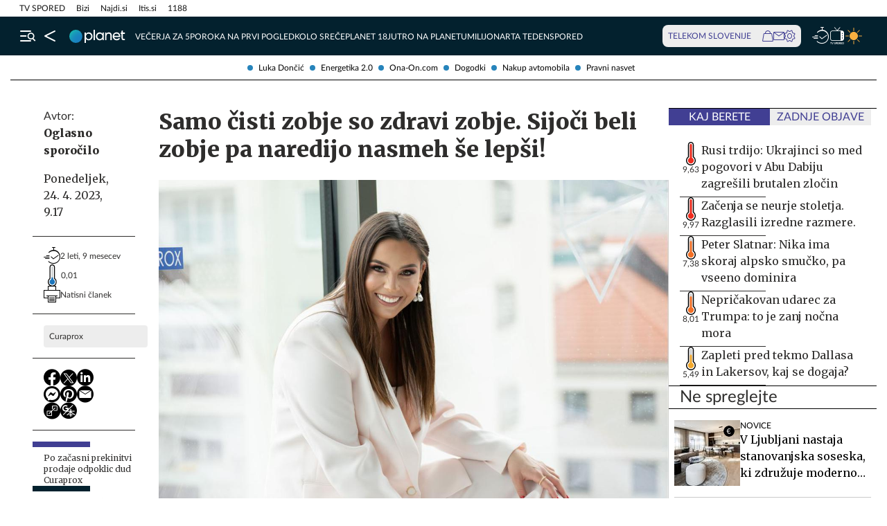

--- FILE ---
content_type: text/html; charset=utf-8
request_url: https://siol.net/planet-tv/novosti/samo-cisti-zobje-so-zdravi-zobje-sijoci-beli-zobje-pa-naredijo-nasmeh-se-lepsi-604954
body_size: 26913
content:









<!DOCTYPE html>
<html lang="sl" class="no-js">
<head>
    


<!-- IPSOS Dotmetrics -->
<script type="text/javascript">
    (function () {
        var dIds = [
            ["/", "1831"],
            ["/avtomoto", "14206"],
            ["/horoskop", "2223"],
            ["/mnenja", "14208"],
            ["/planet-tv", "3295"],
            ["/siol-plus", "14208"],
            ["/novice", "1832"],
            ["/novice/", "2201"],
            ["/novice/digisvet", "14207"],
            ["/novice/posel-danes", "3178"],
            ["/novice/slovenija", "2196"],
            ["/novice/svet", "2197"],
            ["/novice/crna-kronika", "2198"],
            ["/sportal", "1833"],
            ["/sportal/", "2216"],
            ["/sportal/kolesarstvo", "2207"],
            ["/sportal/kosarka", "2203"],
            ["/sportal/nogomet", "2202"],
            ["/sportal/odbojka", "2206"],
            ["/sportal/zimski-sporti", "2210"],
            ["/trendi", "1834"],
            ["/trendi/", "2232"],
            ["/trendi/dom", "2219"],
            ["/trendi/glasba", "14209"],
            ["/trendi/glasba-in-film", "14209"],
            ["/trendi/film", "14209"],
            ["/trendi/kultura", "2227"],
            ["/trendi/kulinarika", "2218"],
            ["/trendi/slavni", "14210"],
            ["/trendi/svet-znanih", "14210"],
            ["/trendi/moda-in-lepota", "2221"],
            ["/trendi/odkrivaj-slovenijo", "2220"],
            ["/trendi/nepozabna-dozivetja", "2220"],
            ["/trendi/potovanja", "2220"],
            ["/trendi/zdravo-zivljenje", "2217"],
        ];

        var dotmetricsId = "4506";
        var wlp = window.location.pathname;

        if (wlp == dIds[0][0]) {
            dotmetricsId = dIds[0][1];
        } else {
            for (var i = 1; i < dIds.length; i++) {
                if (wlp.lastIndexOf(dIds[i][0]) == 0) {
                    dotmetricsId = dIds[i][1];
                }
            }
        }

        var d = document,
            h = d.getElementsByTagName("head")[0],
            s = d.createElement("script");

        s.type = "text/javascript";
        s.async = true;

        s.src = document.location.protocol + "//script.dotmetrics.net/door.js?id=" + dotmetricsId;

        h.appendChild(s);
    })();
</script>


<meta charset="utf-8">
<meta http-equiv="X-UA-Compatible" content="IE=edge,chrome=1">
<meta content="width=device-width, initial-scale=1.0, maximum-scale=4.0, minimum-scale=1.0, user-scalable=1" name="viewport">
<meta property="fb:pages" content="325510355503">

<link rel="preconnect" href="https://fonts.googleapis.com">
<link rel="preconnect" href="https://fonts.gstatic.com" crossorigin>
<link rel="preconnect" href="https://code.jquery.com">
<link href="https://fonts.googleapis.com/css2?family=Merriweather:ital,wght@0,400;0,900;1,400;1,900&display=swap" rel="stylesheet">



<link rel="apple-touch-icon" sizes="57x57" href="/static/redesign/images/favicons/apple-icon-57x57.png">
<link rel="apple-touch-icon" sizes="60x60" href="/static/redesign/images/favicons/apple-icon-60x60.png">
<link rel="apple-touch-icon" sizes="72x72" href="/static/redesign/images/favicons/apple-icon-72x72.png">
<link rel="apple-touch-icon" sizes="76x76" href="/static/redesign/images/favicons/apple-icon-76x76.png">
<link rel="apple-touch-icon" sizes="114x114" href="/static/redesign/images/favicons/apple-icon-114x114.png">
<link rel="apple-touch-icon" sizes="120x120" href="/static/redesign/images/favicons/apple-icon-120x120.png">
<link rel="apple-touch-icon" sizes="144x144" href="/static/redesign/images/favicons/apple-icon-144x144.png">
<link rel="apple-touch-icon" sizes="152x152" href="/static/redesign/images/favicons/apple-icon-152x152.png">
<link rel="apple-touch-icon" sizes="180x180" href="/static/redesign/images/favicons/apple-icon-180x180.png">
<link rel="icon" type="image/png" sizes="192x192" href="/static/redesign/images/favicons/android-icon-192x192.png">
<link rel="icon" type="image/png" sizes="32x32" href="/static/redesign/images/favicons/favicon-32x32.png">
<link rel="icon" type="image/png" sizes="96x96" href="/static/redesign/images/favicons/favicon-96x96.png">
<link rel="icon" type="image/png" sizes="16x16" href="/static/redesign/images/favicons/favicon-16x16.png">
<link rel="manifest" href="/static/redesign/images/favicons/manifest.json">
<meta name="msapplication-TileColor" content="#ffffff">
<meta name="msapplication-TileImage" content="/static/redesign/images/favicons/ms-icon-144x144.png">
<meta name="theme-color" content="#ffffff">



    
    
        <script>
    (function(u,p,s,c,r){u[r]=u[r]||function(p){(u[r].q=u[r].q||[]).push(p)},u[r].ls=1*new Date();
    var a=p.createElement(s),m=p.getElementsByTagName(s)[0];a.async=1;a.src=c;m.parentNode.insertBefore(a,m)
    })(window,document,'script','//files.upscore.com/async/upScore.js','upScore');

    upScore({config:{ domain: 'siol.net',                    
                      article: 'article__content_wrap',          
                      track_positions: false},                

             data: { section: 'novosti,planet-tv,homepage',                  
                     object_id: '604954',               
                     taxonomy: 'novosti,planet-tv,homepage',                
                     pubdate: '2023-04-24T09:17:00+02:00',       
                     author: 'Oglasno sporočilo',                  
                     object_type: 'article',                  
                     custom_sponsored: 0                      
                   }});
    </script>

    


    <title>Samo čisti zobje so zdravi zobje. Sijoči beli zobje pa naredijo nasmeh še lepši! - siol.net</title>

    
    
        <meta name="keywords" content="Curaprox">
        <meta name="description" content="Na dogodku, ki se je odvil v čudovitih prostorih Neu Residence v Ljubljani, je Maša Matavš s pomočjo postopka DNA WHITENING predstavila najnovejšo tehnologijo …">
        

        <link rel="canonical" href="https://siol.net/planet-tv/novosti/samo-cisti-zobje-so-zdravi-zobje-sijoci-beli-zobje-pa-naredijo-nasmeh-se-lepsi-604954" />

        
        
            <meta name="robots" content="max-image-preview:large">

        
        
    

    <meta name="twitter:card" content="summary">
    <meta name="twitter:url" content="https://siol.net/planet-tv/novosti/samo-cisti-zobje-so-zdravi-zobje-sijoci-beli-zobje-pa-naredijo-nasmeh-se-lepsi-604954">
    <meta name="twitter:title" content="Samo čisti zobje so zdravi zobje. Sijoči beli zobje pa naredijo nasmeh še lepši!">
    <meta name="twitter:description" content="Na dogodku, ki se je odvil v čudovitih prostorih Neu Residence v Ljubljani, je Maša Matavš s pomočjo postopka DNA WHITENING predstavila najnovejšo tehnologijo na področju beljenja zob in naznanila začetek sodelovanja z blagovno znamko Curaprox. “Verjamemo, da je to zmagovalna kombinacija za zdrav in sijoč nasmeh!” je dodala Karolina Marolt, vodja marketinga Curaprox Slovenija, in razkrila, kako lahko s pravilno nego obdržimo svoje zobe celo življenje.">
    <meta name="twitter:image" content="https://siol.net/media/img/d6/87/66a985912acf310e8236-curaprox.jpeg">

    <meta property="fb:app_id" content="199327623815850">
    <meta property="og:title" content="Samo čisti zobje so zdravi zobje. Sijoči beli zobje pa naredijo nasmeh še lepši!">
    <meta property="og:type" content="article">
    <meta property="og:url" content="https://siol.net/planet-tv/novosti/samo-cisti-zobje-so-zdravi-zobje-sijoci-beli-zobje-pa-naredijo-nasmeh-se-lepsi-604954">
    <meta property="og:description" content="Na dogodku, ki se je odvil v čudovitih prostorih Neu Residence v Ljubljani, je Maša Matavš s pomočjo postopka DNA WHITENING predstavila najnovejšo tehnologijo na področju beljenja zob in naznanila začetek sodelovanja z blagovno znamko Curaprox. “Verjamemo, da je to zmagovalna kombinacija za zdrav in sijoč nasmeh!” je dodala Karolina Marolt, vodja marketinga Curaprox Slovenija, in razkrila, kako lahko s pravilno nego obdržimo svoje zobe celo življenje.">
    <meta property="og:image" content="https://siol.net/media/img/46/bc/c99b9dc1cbfdf7123ee7-curaprox.jpeg" />

    <meta itemprop="name" content="Samo čisti zobje so zdravi zobje. Sijoči beli zobje pa naredijo nasmeh še lepši!">
    <meta itemprop="description" content="Na dogodku, ki se je odvil v čudovitih prostorih Neu Residence v Ljubljani, je Maša Matavš s pomočjo postopka DNA WHITENING predstavila najnovejšo tehnologijo na področju beljenja zob in naznanila začetek sodelovanja z blagovno znamko Curaprox. “Verjamemo, da je to zmagovalna kombinacija za zdrav in sijoč nasmeh!” je dodala Karolina Marolt, vodja marketinga Curaprox Slovenija, in razkrila, kako lahko s pravilno nego obdržimo svoje zobe celo življenje.">
    
    <meta itemprop="datePublished" content="2023-04-24">
    <meta itemprop="image" content="https://siol.net/media/img/72/0a/83a9ec4ed5486242cc41-curaprox.jpeg">


    

    
<!-- Facebook Pixel Code -->
<script type="didomi/javascript" data-vendor="didomi:facebook">
    !function(f,b,e,v,n,t,s)
    {if(f.fbq)return;n=f.fbq=function()
    {n.callMethod? n.callMethod.apply(n,arguments):n.queue.push(arguments)};
    if(!f._fbq)f._fbq=n;n.push=n;n.loaded=!0;n.version='2.0';
    n.queue=[];t=b.createElement(e);t.async=!0;
    t.src=v;s=b.getElementsByTagName(e)[0];
    s.parentNode.insertBefore(t,s)}(window, document,'script',
    'https://connect.facebook.net/en_US/fbevents.js');
    fbq('init', '101984190133976');
    fbq('track', 'PageView');
</script>
<!-- End Facebook Pixel Code -->



    <script type="didomi/javascript" id="smarttag_script" src="//tag.aticdn.net/569027/smarttag.js" data-vendor="c:at-internet"></script>
    
    
    
        <script type="didomi/javascript" data-vendor="c:at-internet">
try {
    document.querySelector('#smarttag_script').onload = () => {
        var tag = new ATInternet.Tracker.Tag();
        var ref = encodeURIComponent(document.referrer);

        var utmc = '', utms = '', utmm = '', appparam = 'web', dls = document.location.search.substring(1).split("&");
        for(i=0;i<dls.length;i++) {
            var dls_arg = dls[i].split("=");
            switch(dls_arg[0].toLowerCase()) {
                case "utm_campaign":
                    utmc = encodeURIComponent(dls_arg[1]);
                    break;
                case "utm_source":
                    utms = encodeURIComponent(dls_arg[1]);
                    break;
                case "utm_medium":
                    utmm = encodeURIComponent(dls_arg[1]);
                    break;
                case "app":
                    appparam = encodeURIComponent(dls_arg[1]);
                    break;
            }
        }

        tag.page.set({
            name: encodeURIComponent('Article\u002DSamo_čisti_zobje_so_zdravi_zobje._Sijoči_beli_zobje_pa_naredijo_nasmeh_še_lepši!\u002D604954'),
            level2: encodeURIComponent('9')
        });

        tag.dynamicLabel.set({
            pageId: '604954',
            chapter1: encodeURIComponent('novosti'),
            chapter2: encodeURIComponent(''),
            chapter3: encodeURIComponent(''),
            update: '202304240917'
        });

        tag.customVars.set({
            site: {
            
                
                    1: encodeURIComponent('planet\u002Dtv'),
                
            
                
                    5: encodeURIComponent('Article\u002DSamo_čisti_zobje_so_zdravi_zobje._Sijoči_beli_zobje_pa_naredijo_nasmeh_še_lepši!\u002D604954'),
                
            
                
                    6: encodeURIComponent('604954'),
                
            
                
                    9: encodeURIComponent('Article'),
                
            
                
                    11: encodeURIComponent('0'),
                
            
                
                    18: encodeURIComponent('5'),
                
            
                
                    17: encodeURIComponent('0'),
                
            
                
                    10: encodeURIComponent('2023\u002D04\u002D24T09:17:00'),
                
            
                
                    12: utmc,
                
            
                
                    13: utms,
                
            
                
                    14: utmm,
                
            
                
                    2: encodeURIComponent('novosti'),
                
            
                
                    8: encodeURIComponent('https://siol.net/planet\u002Dtv/novosti/samo\u002Dcisti\u002Dzobje\u002Dso\u002Dzdravi\u002Dzobje\u002Dsijoci\u002Dbeli\u002Dzobje\u002Dpa\u002Dnaredijo\u002Dnasmeh\u002Dse\u002Dlepsi\u002D604954'),
                
            
                
                    15: encodeURIComponent('Curaprox'),
                
            
                19: appparam,
                20: ref
            }
        });

        tag.dispatch();
    }
} catch (e) {
    if (e instanceof ReferenceError) {
        console.warn("'ATInternet' variable is not defined, thus tracking tag for ATinternet is not set!")
    }
}
</script>

    


    
        <script type="text/javascript">window.gdprAppliesGlobally=false;(function(){function n(e){if(!window.frames[e]){if(document.body&&document.body.firstChild){var t=document.body;var r=document.createElement("iframe");r.style.display="none";r.name=e;r.title=e;t.insertBefore(r,t.firstChild)}else{setTimeout(function(){n(e)},5)}}}function e(r,a,o,c,s){function e(e,t,r,n){if(typeof r!=="function"){return}if(!window[a]){window[a]=[]}var i=false;if(s){i=s(e,n,r)}if(!i){window[a].push({command:e,version:t,callback:r,parameter:n})}}e.stub=true;e.stubVersion=2;function t(n){if(!window[r]||window[r].stub!==true){return}if(!n.data){return}var i=typeof n.data==="string";var e;try{e=i?JSON.parse(n.data):n.data}catch(t){return}if(e[o]){var a=e[o];window[r](a.command,a.version,function(e,t){var r={};r[c]={returnValue:e,success:t,callId:a.callId};n.source.postMessage(i?JSON.stringify(r):r,"*")},a.parameter)}}if(typeof window[r]!=="function"){window[r]=e;if(window.addEventListener){window.addEventListener("message",t,false)}else{window.attachEvent("onmessage",t)}}}e("__tcfapi","__tcfapiBuffer","__tcfapiCall","__tcfapiReturn");n("__tcfapiLocator");(function(e,t){var r=document.createElement("link");r.rel="preconnect";r.as="script";var n=document.createElement("link");n.rel="dns-prefetch";n.as="script";var i=document.createElement("link");i.rel="preload";i.as="script";var a=document.createElement("script");a.id="spcloader";a.type="text/javascript";a["async"]=true;a.charset="utf-8";var o="https://sdk.privacy-center.org/"+e+"/loader.js?target_type=notice&target="+t;if(window.didomiConfig&&window.didomiConfig.user){var c=window.didomiConfig.user;var s=c.country;var d=c.region;if(s){o=o+"&country="+s;if(d){o=o+"&region="+d}}}r.href="https://sdk.privacy-center.org/";n.href="https://sdk.privacy-center.org/";i.href=o;a.src=o;var f=document.getElementsByTagName("script")[0];f.parentNode.insertBefore(r,f);f.parentNode.insertBefore(n,f);f.parentNode.insertBefore(i,f);f.parentNode.insertBefore(a,f)})("ec8d3ff2-59ed-427c-b245-d5ba0ea6db1f","9t8XakA6")})();</script>

    

    
        
            




<link rel="stylesheet" href="/static/redesign/build/main.css?bust=20251229">

            
    
    
        




<link rel="stylesheet" href="/static/redesign/build/swiper.css?bust=20251229">

    
        




<link rel="stylesheet" href="/static/redesign/build/article.css?bust=20251229">

    

        
    

    
    

    


    
    

    


    
    
    
        

        
            
        

        



    


<script>
    var pageData = {
        'category': 'Planet TV, Novosti',
        'url': document.location.href.replace(window.location.origin + '/', ''),
        'articleId': '604954',
        'keywords': 'Curaprox',
        'type': 'article',
        'ww': window.innerWidth
    };
    window.dataLayer = window.dataLayer || [];
    window.dataLayer.push(pageData);
</script>

    

    
        
        <script src="/proxy/static/gam-helper.js"></script>
        <script type="didomi/javascript" id="ocm_script" src="//cdn.orangeclickmedia.com/tech/siol.net/ocm.js" async="async" data-vendor="iab:1148"></script>
    

    <!-- Google Tag Manager -->
    <script>(function(w,d,s,l,i){w[l]=w[l]||[];w[l].push(
        {'gtm.start': new Date().getTime(),event:'gtm.js'}
        );var f=d.getElementsByTagName(s)[0],
        j=d.createElement(s),dl=l!='dataLayer'?'&l='+l:'';j.async=true;j.src=
        '//www.googletagmanager.com/gtm.js?id='+i+dl;f.parentNode.insertBefore(j,f);
    })(window,document,'script','dataLayer','GTM-WPS3GS');</script>
    <!-- End Google Tag Manager -->

    
        
        
    

    
    
    

    
<!-- Schema.org - Organization -->
<script type="application/ld+json">
    {
        "@context": "https://schema.org",
        "@type": "NewsMediaOrganization",
        "name": "Siol.net",
        "url": "https://siol.net/",
        "logo": {
            "@type": "ImageObject",
            "url": "/static/redesign/images/logo/siol-logo-whitebg-300x94.png",
            "width": 300,
            "height": 94
        },
        "contactPoint": {
            "@type": "ContactPoint",
            "contactType": "Uredništvo Siol.net",
            "telephone": "[+386 1 473 00 10]",
            "email": "novice.siol@tsmedia.si"
        },
        "sameAs": [
            "https://www.facebook.com/SiOL.net.Novice",
            "https://x.com/siolnews",
            "https://www.instagram.com/siol.net_novice/",
            "https://sl.wikipedia.org/wiki/Siol.net"
        ]
    }
</script>

     <!-- Schema.org - WebPage -->
    <script type="application/ld+json">
        {
            "@context": "https://schema.org/",
            "@type": "WebPage",
            "name": "Samo čisti zobje so zdravi zobje. Sijoči beli zobje pa naredijo nasmeh še lepši!",
            "description": "Na dogodku, ki se je odvil v čudovitih prostorih Neu Residence v Ljubljani, je Maša Matavš s pomočjo postopka DNA WHITENING predstavila najnovejšo tehnologijo na področju beljenja zob in naznanila začetek sodelovanja z blagovno znamko Curaprox. “Verjamemo, da je to zmagovalna kombinacija za zdrav in sijoč nasmeh!” je dodala Karolina Marolt, vodja marketinga Curaprox Slovenija, in razkrila, kako lahko s pravilno nego obdržimo svoje zobe celo življenje.",
            "url": "https://siol.net/planet-tv/novosti/samo-cisti-zobje-so-zdravi-zobje-sijoci-beli-zobje-pa-naredijo-nasmeh-se-lepsi-604954",
            "isPartOf": {
                "@context": "http://schema.org",
                "@type": "WebSite",
                "name": "Siol.net",
                "url" : "https://siol.net/"
            }
        }
    </script>

    <!-- Schema.org - BreadcrumbList -->
<script type="application/ld+json">
    {
        "@context": "https://schema.org",
        "@type": "BreadcrumbList",
        "name": "Samo čisti zobje so zdravi zobje. Sijoči beli zobje pa naredijo nasmeh še lepši!",
        "description": "Na dogodku, ki se je odvil v čudovitih prostorih Neu Residence v Ljubljani, je Maša Matavš s pomočjo postopka DNA WHITENING predstavila najnovejšo tehnologijo na področju beljenja zob in naznanila začetek sodelovanja z blagovno znamko Curaprox. “Verjamemo, da je to zmagovalna kombinacija za zdrav in sijoč nasmeh!” je dodala Karolina Marolt, vodja marketinga Curaprox Slovenija, in razkrila, kako lahko s pravilno nego obdržimo svoje zobe celo življenje.",
        "url": "https://siol.net/planet-tv/novosti/samo-cisti-zobje-so-zdravi-zobje-sijoci-beli-zobje-pa-naredijo-nasmeh-se-lepsi-604954",
        "itemListElement": [
            {
                "@type": "ListItem",
                "position": 1,
                "item": {
                    "@id": "https://siol.net/",
                    "name": "Siol.net"
                }
            }
        
            
                ,{
                    "@type": "ListItem",
                    "position": 2,
                    "item": {
                        "@id": "https://siol.net/planet-tv",
                        "name": "Planet TV"
                    }
                }
            
            ,{
                "@type": "ListItem",
                "position": 3,
                "item": {
                    "@id": "https://siol.net/planet-tv/novosti",
                    "name": "Novosti"
                }
            }
        
        
            ,{
                "@type": "ListItem",
                "position": 4,
                "item": {
                    "@id": "https://siol.net/planet-tv/novosti/samo-cisti-zobje-so-zdravi-zobje-sijoci-beli-zobje-pa-naredijo-nasmeh-se-lepsi-604954",
                    "name": "Samo čisti zobje so zdravi zobje. Sijoči beli zobje pa naredijo nasmeh še lepši!"
                }
            }
        
        ]
    }
</script>


    
    <!-- Schema.org - NewsArticle -->
    <script type="application/ld+json">
    {
        "@context": "https://schema.org",
        "@type": "NewsArticle",
        "headline": "Samo čisti zobje so zdravi zobje. Sijoči beli zobje pa naredijo nasmeh še lepši!",
        "datePublished": "2023-04-24T09:17:00+02:00",
        "dateModified": "2023-04-24T09:17:48.492616+02:00",
        "description": "Na dogodku, ki se je odvil v čudovitih prostorih Neu Residence v Ljubljani, je Maša Matavš s pomočjo postopka DNA WHITENING predstavila najnovejšo tehnologijo na področju beljenja zob in naznanila začetek sodelovanja z blagovno znamko Curaprox. “Verjamemo, da je to zmagovalna kombinacija za zdrav in sijoč nasmeh!” je dodala Karolina Marolt, vodja marketinga Curaprox Slovenija, in razkrila, kako lahko s pravilno nego obdržimo svoje zobe celo življenje.",
        "url": "https://siol.net/planet-tv/novosti/samo-cisti-zobje-so-zdravi-zobje-sijoci-beli-zobje-pa-naredijo-nasmeh-se-lepsi-604954",
        "keywords": ["Curaprox"],
        "articleSection": "Novosti",
        "inLanguage": "sl",
        "image": [
            {
                "@type": "ImageObject",
                "url": "https://siol.net/media/img/c8/83/2db5985ee55e56421ccb-curaprox.jpeg",
                "width": 1280,
                "height": 720
            },
            {
                "@type": "ImageObject",
                "url": "https://siol.net/media/img/64/c6/fdb475353017cf629b70-curaprox.jpeg",
                "width": 1024,
                "height": 768
            },
            {
                "@type": "ImageObject",
                "url": "https://siol.net/media/img/60/ec/66f72d7732a2a91e2904-curaprox.jpeg",
                "width": 600,
                "height": 600
            }
        ],
        "author": [
            {
                "@type": "Person",
                "name": "Oglasno sporočilo",
                "url": "/avtorji/oglasno-sporocilo-28135/"
            }
        ]
        
    }
</script>



</head>
<body class="transitions-disabled article planet-tv planet_tv  " data-article-short-url="samo-cisti-zobje-so-zdravi-zobje-sijoci-beli-zobje-pa-naredijo-nasmeh-se-lepsi-604954">

    <input type="hidden" name="csrfmiddlewaretoken" value="j18dbJOVwECFBgJut5ol9v1v512oq1lqc3N90XxFPh00RpyKVAxgxnqBAGPVTWNE">

    
    
        


    <div class="subnav js_subnav">
        <div class="subnav__content_wrap">
            <ul class="subnav__list">
                
                    <li class="subnav__list_item">
                        <a href="/kljucne-besede/luka-doncic-12996/articles" class="subnav__item_link">Luka Dončić</a>
                    </li>
                
                    <li class="subnav__list_item">
                        <a href="/kljucne-besede/energetika-2-0-103743/articles" class="subnav__item_link">Energetika 2.0</a>
                    </li>
                
                    <li class="subnav__list_item">
                        <a href="/trendi/ona-on" class="subnav__item_link">Ona-On.com</a>
                    </li>
                
                    <li class="subnav__list_item">
                        <a href="https://dogodki.siol.net/" class="subnav__item_link">Dogodki</a>
                    </li>
                
                    <li class="subnav__list_item">
                        <a href="/kljucne-besede/nakup-avtomobila-20084/articles" class="subnav__item_link">Nakup avtomobila</a>
                    </li>
                
                    <li class="subnav__list_item">
                        <a href="/kljucne-besede/pravni-nasvet-60118/articles" class="subnav__item_link">Pravni nasvet</a>
                    </li>
                
            </ul>
        </div>
        <button class="subnav__toc_toggle_button is-hidden js_articleTocToggleButton">
            <div></div>
            <span>Pregled vsebine</span>
        </button>
    </div>



    


    
    






    


<div class="top_bar js_topBar">

  <div class="top_bar__content_wrap">

    <button class="top_bar__telekom_toggle_button js_telekomSlovenijeToggleButton">
      Telekom Slovenije
    </button>

    
    <ul class="top_bar__list">
      
      <li class="top_bar__list_item">
        <a href="https://tv-spored.siol.net" class="top_bar__item_link ">
            TV SPORED
        </a>
      </li>
      
      <li class="top_bar__list_item">
        <a href="https://www.bizi.si/?utm_campaign=internal&amp;utm_source=siol&amp;utm_medium=nav-header" class="top_bar__item_link ">
            Bizi
        </a>
      </li>
      
      <li class="top_bar__list_item">
        <a href="https://www.najdi.si/?utm_campaign=internal&amp;utm_source=siol&amp;utm_medium=nav-header" class="top_bar__item_link ">
            Najdi.si
        </a>
      </li>
      
      <li class="top_bar__list_item">
        <a href="https://www.itis.si/?utm_campaign=internal&amp;utm_source=siol&amp;utm_medium=nav-header" class="top_bar__item_link ">
            Itis.si
        </a>
      </li>
      
      <li class="top_bar__list_item">
        <a href="https://www.1188.si/?utm_campaign=internal&amp;utm_source=siol&amp;utm_medium=nav-header" class="top_bar__item_link ">
            1188
        </a>
      </li>
      
    </ul>
    

  </div>

  <div class="top_bar__telekom_menu_wrap js_telekomMenuWrap">
    




    <div class="telekom_menu_mobile">

        <div class="telekom_menu_mobile__links_wrap">

            
            <a class="telekom_menu_mobile__link" href="https://neo.io/?utm_source=siolnet&amp;utm_medium=text&amp;utm_campaign=neo&amp;utm_id=29112023_internal&amp;utm_term=ekskluziva&amp;utm_content=zgoraj" target="_blank">
                Spletna TV neo.io
            </a>
            
            <a class="telekom_menu_mobile__link" href="https://www.telekom.si/neo?utm_source=siolnet&amp;utm_medium=text&amp;utm_campaign=neo&amp;utm_id=29112023_internal&amp;utm_term=ekskluziva&amp;utm_content=zgoraj" target="_blank">
                NEO
            </a>
            
            <a class="telekom_menu_mobile__link" href="https://www.telekom.si/mobilno?utm_source=siolnet&amp;utm_medium=text&amp;utm_campaign=mobilni_paketi&amp;utm_id=29112023_internal&amp;utm_term=ekskluziva&amp;utm_content=zgoraj" target="_blank">
                Mobilni paketi
            </a>
            
            <a class="telekom_menu_mobile__link" href="https://www.telekom.si/internet?utm_source=siolnet&amp;utm_medium=text&amp;utm_campaign=internet&amp;utm_id=29112023_internal&amp;utm_term=ekskluziva&amp;utm_content=zgoraj" target="_blank">
                Internet
            </a>
            
            <a class="telekom_menu_mobile__link" href="https://www.telekom.si/program-zvestobe?utm_source=siolnet&amp;utm_medium=text&amp;utm_campaign=program_zvestobe&amp;utm_id=29112023_internal&amp;utm_term=ekskluziva&amp;utm_content=zgoraj" target="_blank">
                Program zvestobe
            </a>
            
            <a class="telekom_menu_mobile__link" href="https://www.telekom.si/e-trgovina?utm_source=siolnet&amp;utm_medium=text&amp;utm_campaign=etrgovina&amp;utm_id=29112023_internal&amp;utm_term=ekskluziva&amp;utm_content=zgoraj" target="_blank">
                E-trgovina
            </a>
            
            <a class="telekom_menu_mobile__link" href="https://moj.telekom.si/?utm_source=siolnet&amp;utm_medium=text&amp;utm_campaign=moj_telekom&amp;utm_id=29112023_internal&amp;utm_term=ekskluziva&amp;utm_content=zgoraj" target="_blank">
                Moj Telekom
            </a>
            
            <a class="telekom_menu_mobile__link" href="https://www.telekom.si/mala-podjetja?utm_source=siolnet&amp;utm_medium=text&amp;utm_campaign=poslovni_mala_podjetja&amp;utm_id=29112023_internal&amp;utm_term=ekskluziva&amp;utm_content=zgoraj" target="_blank">
                Mala podjetja
            </a>
            
            <a class="telekom_menu_mobile__link" href="https://www.telekom.si/velika-podjetja?utm_source=siolnet&amp;utm_medium=text&amp;utm_campaign=poslovni_velika_podjetja&amp;utm_id=29112023_internal&amp;utm_term=ekskluziva&amp;utm_content=zgoraj" target="_blank">
                Velika podjetja
            </a>
            
            <a class="telekom_menu_mobile__link" href="https://www.telekom.si/e-oskrba?utm_source=siolnet&amp;utm_medium=text&amp;utm_campaign=e_oskrba&amp;utm_id=29112023_internal&amp;utm_term=ekskluziva&amp;utm_content=zgoraj" target="_blank">
                E-oskrba
            </a>
            
            <a class="telekom_menu_mobile__link" href="https://prijava.siol.net/posta?utm_source=siolnet&amp;utm_medium=text&amp;utm_campaign=spletna_posta&amp;utm_id=29112023_internal&amp;utm_term=ekskluziva&amp;utm_content=zgoraj" target="_blank">
                Spletna pošta
            </a>
            
            <a class="telekom_menu_mobile__link" href="https://www.telekom.si/pomoc?utm_source=siolnet&amp;utm_medium=text&amp;utm_campaign=pomoc&amp;utm_id=29112023_internal&amp;utm_term=ekskluziva&amp;utm_content=zgoraj" target="_blank">
                Pomoč
            </a>
            
            <a class="telekom_menu_mobile__link" href="https://www.telekom.si/info-in-obvestila?utm_source=siolnet&amp;utm_medium=text&amp;utm_campaign=info_in_obvestila&amp;utm_id=29112023_internal&amp;utm_term=ekskluziva&amp;utm_content=zgoraj" target="_blank">
                Info in obvestila
            </a>
            
            <a class="telekom_menu_mobile__link" href="https://www.telekom.si/tehnik?utm_source=siolnet&amp;utm_medium=text&amp;utm_campaign=tehnik&amp;utm_id=29112023_internal&amp;utm_term=ekskluziva&amp;utm_content=zgoraj" target="_blank">
                Tehnik
            </a>
            
            <a class="telekom_menu_mobile__link" href="https://www.telekom.si/e-novice?utm_source=siolnet&amp;utm_medium=text&amp;utm_campaign=enovice&amp;utm_id=29112023_internal&amp;utm_term=ekskluziva&amp;utm_content=zgoraj" target="_blank">
                Želite prejemati e-novice?
            </a>
            

        </div>

        <div class="telekom_menu_mobile__card_wrap">
            

    

<article class="card card--telekom cf">
    <a href="https://www.telekom.si/uzivajmo-pametno?utm_source=siolnet&amp;utm_medium=banner&amp;utm_campaign=uzivajmo_pametno_podkast_25&amp;utm_id=07102025_internal&amp;utm_content=380x247#podkasti" class="card__link" target="_blank">
        

        <figure class="card__figure">
            <img alt="Uživajmo pametno" src="/media/img/10/37/b36b1c551a9dfc78d0ab.jpeg" class="card__img">
        </figure>

        <p class="card__title">
            Uživajmo pametno
        </p>
    </a>
</article>

        </div>

        <a href="https://www.telekom.si/zasebni-uporabniki/?utm_source=siolnet&utm_medium=logo&utm_campaign=telekom&utm_term=ekskluziva&utm_content=zavihek" target="_blank" class="telekom_menu_mobile__logo_link">
            <img src="/static/redesign/images/logo/telekom_slovenije.svg" alt="Telekom Slovenije" class="telekom_menu_mobile__logo">
        </a>

    </div>


  </div>

</div>






<header class="header header--planet-tv js_header">
    <div class="header__content_wrap">
        <a role="button" class="header__menu_toggle js_sideNavToggleBtn">
            <i class="icon icon-burger-search-white"></i>
        </a>
        
    
        <a href="/" class="header__icon header__icon--back_to_home">
    <div class="header__icon_tooltip">
        <p>Nazaj na Siol.net</p>
    </div>
    <i class="icon icon-home"></i>
</a>

        <a href="/planet-tv" class="header__logo">
            <img src="/static/img/logo_planet_tv.svg" alt="Siol.net Planet TV logo">
        </a>
    


        
    
        
            
                


    <ul class="header__desktop_nav">
        
        <li class="header__nav_item ">
            <a href="/planet-tv/vecerja-za-5-na-dezeli" class="header__item_link">
                Večerja za 5
            </a>
        </li>
        
        <li class="header__nav_item ">
            <a href="/planet-tv/poroka-na-prvi-pogled" class="header__item_link">
                Poroka na prvi pogled
            </a>
        </li>
        
        <li class="header__nav_item ">
            <a href="/planet-tv/kolo-srece" class="header__item_link">
                Kolo sreče
            </a>
        </li>
        
        <li class="header__nav_item ">
            <a href="/planet-tv/planet-18" class="header__item_link">
                Planet 18
            </a>
        </li>
        
        <li class="header__nav_item ">
            <a href="/planet-tv/jutro-na-planetu" class="header__item_link">
                Jutro na Planetu
            </a>
        </li>
        
        <li class="header__nav_item ">
            <a href="/planet-tv/milijonar" class="header__item_link">
                Milijonar
            </a>
        </li>
        
        <li class="header__nav_item planet_tv">
            <a href="/planet-tv/ta-teden-z-juretom-godlerjem" class="header__item_link">
                Ta teden
            </a>
        </li>
        
        <li class="header__nav_item planet_tv">
            <a href="/planet-tv/spored/spored-planet-tv-458730" class="header__item_link">
                Spored
            </a>
        </li>
        
    </ul>


            
        
    


        
            

<div class="telekom_bar js_telekomBar">
  <p class="telekom_bar__label">TELEKOM SLOVENIJE</p>

  <div class="telekom_bar__links_wrap">
    
    <a href="https://www.telekom.si/etrgovina?utm_source=siolnet-eksnet&amp;utm_medium=zav-nav-ikona-etrgovina&amp;utm_term=naslovnica&amp;utm_campaign=zav-nav-ikona-etrgovina" class="telekom_bar__link">
      <i class="icon icon-basket"></i>
    </a>
  
    <a href="https://prijava.siol.net/posta/?utm_source=siolnet-eksnet&amp;utm_medium=zav-nav-ikona-posta&amp;utm_term=naslovnica&amp;utm_campaign=zav-nav-ikona-posta" class="telekom_bar__link">
      <i class="icon icon-email-outline"></i>
    </a>
  
    <a href="https://moj.telekom.si/sl/Profile/Login?utm_source=siolnet-eksnet&amp;utm_medium=zav-nav-ikona-mt&amp;utm_term=naslovnica&amp;utm_campaign=zav-nav-ikona-mt" class="telekom_bar__link">
      <i class="icon icon-cog"></i>
    </a>
  
  </div>
</div>

        

        <div class="header__icons_wrap">
            <a href="/pregled-dneva" class="header__icon">
                <div class="header__icon_tooltip">
                    <p>Pregled dneva</p>
                </div>
                <i class="icon icon-timeline"></i>
            </a>
            <a href="https://tv-spored.siol.net/" class="header__icon" target="_blank">
                <div class="header__icon_tooltip">
                    <p>TV spored</p>
                </div>
                <i class="icon icon-tv-listing"></i>
            </a>
            <a href="https://vreme.siol.net/" class="header__weather_image" target="_blank">
                <div class="header__icon_tooltip">
                    <p>Vreme</p>
                </div>
                <img src="/static/redesign/images/weather.svg" alt="Vreme">
            </a>
        </div>
    </div>
</header>



    
        <!-- /75351959,316183515/siol.net/outofpage -->
<div class="banner banner--outofpage">
    <div id="outofpage" data-ocm-ad></div>
    
        <div id="wallpaper_skin" data-ocm-ad></div>
    
</div>

    

    
        
            




    <div class="telekom_menu_desktop js_telekomDesktopMenu">

        <div class="telekom_menu_desktop__content_wrap">

            <div class="telekom_menu_desktop__links_wrap">

                
                <a class="telekom_menu_desktop__link" href="https://neo.io/?utm_source=siolnet&amp;utm_medium=text&amp;utm_campaign=neo&amp;utm_id=29112023_internal&amp;utm_term=ekskluziva&amp;utm_content=zgoraj" target="_blank">
                    Spletna TV neo.io
                </a>
                
                <a class="telekom_menu_desktop__link" href="https://www.telekom.si/neo?utm_source=siolnet&amp;utm_medium=text&amp;utm_campaign=neo&amp;utm_id=29112023_internal&amp;utm_term=ekskluziva&amp;utm_content=zgoraj" target="_blank">
                    NEO
                </a>
                
                <a class="telekom_menu_desktop__link" href="https://www.telekom.si/mobilno?utm_source=siolnet&amp;utm_medium=text&amp;utm_campaign=mobilni_paketi&amp;utm_id=29112023_internal&amp;utm_term=ekskluziva&amp;utm_content=zgoraj" target="_blank">
                    Mobilni paketi
                </a>
                
                <a class="telekom_menu_desktop__link" href="https://www.telekom.si/internet?utm_source=siolnet&amp;utm_medium=text&amp;utm_campaign=internet&amp;utm_id=29112023_internal&amp;utm_term=ekskluziva&amp;utm_content=zgoraj" target="_blank">
                    Internet
                </a>
                
                <a class="telekom_menu_desktop__link" href="https://www.telekom.si/program-zvestobe?utm_source=siolnet&amp;utm_medium=text&amp;utm_campaign=program_zvestobe&amp;utm_id=29112023_internal&amp;utm_term=ekskluziva&amp;utm_content=zgoraj" target="_blank">
                    Program zvestobe
                </a>
                
                <a class="telekom_menu_desktop__link" href="https://www.telekom.si/e-trgovina?utm_source=siolnet&amp;utm_medium=text&amp;utm_campaign=etrgovina&amp;utm_id=29112023_internal&amp;utm_term=ekskluziva&amp;utm_content=zgoraj" target="_blank">
                    E-trgovina
                </a>
                
                <a class="telekom_menu_desktop__link" href="https://moj.telekom.si/?utm_source=siolnet&amp;utm_medium=text&amp;utm_campaign=moj_telekom&amp;utm_id=29112023_internal&amp;utm_term=ekskluziva&amp;utm_content=zgoraj" target="_blank">
                    Moj Telekom
                </a>
                
                <a class="telekom_menu_desktop__link" href="https://www.telekom.si/mala-podjetja?utm_source=siolnet&amp;utm_medium=text&amp;utm_campaign=poslovni_mala_podjetja&amp;utm_id=29112023_internal&amp;utm_term=ekskluziva&amp;utm_content=zgoraj" target="_blank">
                    Mala podjetja
                </a>
                
                <a class="telekom_menu_desktop__link" href="https://www.telekom.si/velika-podjetja?utm_source=siolnet&amp;utm_medium=text&amp;utm_campaign=poslovni_velika_podjetja&amp;utm_id=29112023_internal&amp;utm_term=ekskluziva&amp;utm_content=zgoraj" target="_blank">
                    Velika podjetja
                </a>
                
                <a class="telekom_menu_desktop__link" href="https://www.telekom.si/e-oskrba?utm_source=siolnet&amp;utm_medium=text&amp;utm_campaign=e_oskrba&amp;utm_id=29112023_internal&amp;utm_term=ekskluziva&amp;utm_content=zgoraj" target="_blank">
                    E-oskrba
                </a>
                
                <a class="telekom_menu_desktop__link" href="https://prijava.siol.net/posta?utm_source=siolnet&amp;utm_medium=text&amp;utm_campaign=spletna_posta&amp;utm_id=29112023_internal&amp;utm_term=ekskluziva&amp;utm_content=zgoraj" target="_blank">
                    Spletna pošta
                </a>
                
                <a class="telekom_menu_desktop__link" href="https://www.telekom.si/pomoc?utm_source=siolnet&amp;utm_medium=text&amp;utm_campaign=pomoc&amp;utm_id=29112023_internal&amp;utm_term=ekskluziva&amp;utm_content=zgoraj" target="_blank">
                    Pomoč
                </a>
                
                <a class="telekom_menu_desktop__link" href="https://www.telekom.si/info-in-obvestila?utm_source=siolnet&amp;utm_medium=text&amp;utm_campaign=info_in_obvestila&amp;utm_id=29112023_internal&amp;utm_term=ekskluziva&amp;utm_content=zgoraj" target="_blank">
                    Info in obvestila
                </a>
                
                <a class="telekom_menu_desktop__link" href="https://www.telekom.si/tehnik?utm_source=siolnet&amp;utm_medium=text&amp;utm_campaign=tehnik&amp;utm_id=29112023_internal&amp;utm_term=ekskluziva&amp;utm_content=zgoraj" target="_blank">
                    Tehnik
                </a>
                
                <a class="telekom_menu_desktop__link" href="https://www.telekom.si/e-novice?utm_source=siolnet&amp;utm_medium=text&amp;utm_campaign=enovice&amp;utm_id=29112023_internal&amp;utm_term=ekskluziva&amp;utm_content=zgoraj" target="_blank">
                    Želite prejemati e-novice?
                </a>
                

            </div>

            <div class="telekom_menu_desktop__card_wrap">
                

    

<article class="card card--telekom cf">
    <a href="https://www.telekom.si/uzivajmo-pametno?utm_source=siolnet&amp;utm_medium=banner&amp;utm_campaign=uzivajmo_pametno_podkast_25&amp;utm_id=07102025_internal&amp;utm_content=380x247#podkasti" class="card__link" target="_blank">
        

        <figure class="card__figure">
            <img alt="Uživajmo pametno" src="/media/img/10/37/b36b1c551a9dfc78d0ab.jpeg" class="card__img">
        </figure>

        <p class="card__title">
            Uživajmo pametno
        </p>
    </a>
</article>

            </div>

            <a href="https://www.telekom.si/zasebni-uporabniki/?utm_source=siolnet&utm_medium=logo&utm_campaign=telekom&utm_term=ekskluziva&utm_content=zavihek" target="_blank" class="telekom_menu_desktop__logo_link">
                <img src="/static/redesign/images/logo/telekom_slovenije.svg" alt="Telekom Slovenije" class="telekom_menu_desktop__logo">
            </a>

        </div>

    </div>


        
    

    
        <div class="side_nav js_sideNav">
            <div class="side_nav__content_wrap">
                <div class="side_nav__top_wrap">
                    <div class="side_nav__top_inner_wrap">
                        <button class="side_nav__close_button js_sideNavToggleBtn">
                            <i class="icon icon-turn-off"></i>
                        </button>
                        <a href="/">
                            <img src="/static/redesign/images/logo/siol_net_blue.svg" alt="Siol.net" class="side_nav__logo">
                        </a>
                    </div>
                    
                </div>
                <form class="side_nav__search_wrap" action="/isci/" method="get">
                    <input type="text" name="query" class="side_nav__search_field" placeholder="Iskanje">
                    <button class="side_nav__search_button">
                        <i class="icon icon-search"></i>
                    </button>
                </form>

                
    
    
        


  
    <ul class="side_nav__specials_list  js_sideNavList">
        
            <li class="side_nav__special_list_item">
                <a href="/kljucne-besede/luka-doncic-12996/articles" class="side_nav__special_item_link  ">
                    Luka Dončić
                </a>
            </li>
        
            <li class="side_nav__special_list_item">
                <a href="/kljucne-besede/energetika-2-0-103743/articles" class="side_nav__special_item_link  ">
                    Energetika 2.0
                </a>
            </li>
        
            <li class="side_nav__special_list_item">
                <a href="/trendi/ona-on" class="side_nav__special_item_link  ">
                    Ona-On.com
                </a>
            </li>
        
            <li class="side_nav__special_list_item">
                <a href="https://dogodki.siol.net/" class="side_nav__special_item_link  ">
                    Dogodki
                </a>
            </li>
        
            <li class="side_nav__special_list_item">
                <a href="/kljucne-besede/nakup-avtomobila-20084/articles" class="side_nav__special_item_link  ">
                    Nakup avtomobila
                </a>
            </li>
        
            <li class="side_nav__special_list_item">
                <a href="/kljucne-besede/pravni-nasvet-60118/articles" class="side_nav__special_item_link  ">
                    Pravni nasvet
                </a>
            </li>
        
    </ul>

    
        <button class="side_nav__specials_toggle_btn show-on-desktop show-on-mobile js_sideNavListToggleBtn">
            <i class="icon icon-plus"></i>
            <i class="icon icon-minus"></i>
        </button>
    


  <div class="side_nav__section_blocks_wrap">
    
    <div class="side_nav__section_block js_sideNavSectionBlock" data-url="novice">
      <div class="side_nav__section_heading_wrap">
        <a href="/novice" class="side_nav__section_link novice">Novice</a>

        
        <button class="side_nav__section_toggle js_sideNavSectionToggle">
          <i class="icon icon-chevron-down"></i>
          <i class="icon icon-chevron-up"></i>
        </button>
        
      </div>
      
      <div class="side_nav__section_list_wrap">
        <ul class="side_nav__subsection_list">

          
          <li class="side_nav__subsection_list_item">
            <a href="/novice/slovenija" class="side_nav__subsection_item_link  ">Slovenija</a>
          </li>
          
          <li class="side_nav__subsection_list_item">
            <a href="/novice/svet" class="side_nav__subsection_item_link  ">Evropa in svet</a>
          </li>
          
          <li class="side_nav__subsection_list_item">
            <a href="/novice/digisvet" class="side_nav__subsection_item_link  ">Digisvet</a>
          </li>
          
          <li class="side_nav__subsection_list_item">
            <a href="/novice/posel-danes" class="side_nav__subsection_item_link  ">Posel danes</a>
          </li>
          
          <li class="side_nav__subsection_list_item">
            <a href="/novice/crna-kronika" class="side_nav__subsection_item_link  ">Kronika</a>
          </li>
          
        </ul>
        
          <ul class="side_nav__section_specials_list  js_sideNavList">
            
            <li class="side_nav__section_specials_item">
              <a href="/kljucne-besede/aktivno-drzavljanstvo-102165/articles" class="side_nav__section_specials_link side_nav__section_specials_link--novice ">
                  Aktivno državljanstvo
              </a>
            </li>
            
            <li class="side_nav__section_specials_item">
              <a href="https://siol.net/novice/zdravje-za-jutri" class="side_nav__section_specials_link side_nav__section_specials_link--novice ">
                  Zdravje za jutri
              </a>
            </li>
            
            <li class="side_nav__section_specials_item">
              <a href="/novice/financni-nasveti" class="side_nav__section_specials_link side_nav__section_specials_link--novice ">
                  Finančni nasveti
              </a>
            </li>
            
          </ul>
          
        
      </div>
      
    </div>
    
    <div class="side_nav__section_block js_sideNavSectionBlock" data-url="sportal">
      <div class="side_nav__section_heading_wrap">
        <a href="/sportal" class="side_nav__section_link sportal">Sportal</a>

        
        <button class="side_nav__section_toggle js_sideNavSectionToggle">
          <i class="icon icon-chevron-down"></i>
          <i class="icon icon-chevron-up"></i>
        </button>
        
      </div>
      
      <div class="side_nav__section_list_wrap">
        <ul class="side_nav__subsection_list">

          
          <li class="side_nav__subsection_list_item">
            <a href="/sportal/nogomet" class="side_nav__subsection_item_link sportal ">Nogomet</a>
          </li>
          
          <li class="side_nav__subsection_list_item">
            <a href="/sportal/kosarka" class="side_nav__subsection_item_link sportal ">Košarka</a>
          </li>
          
          <li class="side_nav__subsection_list_item">
            <a href="/sportal/kolesarstvo" class="side_nav__subsection_item_link sportal ">Kolesarstvo</a>
          </li>
          
          <li class="side_nav__subsection_list_item">
            <a href="/sportal/rokomet" class="side_nav__subsection_item_link sportal ">Rokomet</a>
          </li>
          
          <li class="side_nav__subsection_list_item">
            <a href="/sportal/zimski-sporti" class="side_nav__subsection_item_link sportal ">Zima</a>
          </li>
          
          <li class="side_nav__subsection_list_item">
            <a href="/sportal/hokej" class="side_nav__subsection_item_link sportal ">Hokej</a>
          </li>
          
          <li class="side_nav__subsection_list_item">
            <a href="/sportal/tenis" class="side_nav__subsection_item_link sportal ">Tenis</a>
          </li>
          
          <li class="side_nav__subsection_list_item">
            <a href="/sportal/odbojka" class="side_nav__subsection_item_link sportal ">Odbojka</a>
          </li>
          
          <li class="side_nav__subsection_list_item">
            <a href="/sportal/atletika" class="side_nav__subsection_item_link sportal ">Atletika</a>
          </li>
          
          <li class="side_nav__subsection_list_item">
            <a href="/sportal/avtomotosport" class="side_nav__subsection_item_link sportal ">Moto</a>
          </li>
          
          <li class="side_nav__subsection_list_item">
            <a href="/sportal/drugi-sporti" class="side_nav__subsection_item_link sportal ">Drugo</a>
          </li>
          
        </ul>
        
          <ul class="side_nav__section_specials_list  js_sideNavList">
            
            <li class="side_nav__section_specials_item">
              <a href="/kljucne-besede/luka-doncic-12996/articles" class="side_nav__section_specials_link side_nav__section_specials_link--sportal ">
                  Luka Dončić
              </a>
            </li>
            
            <li class="side_nav__section_specials_item">
              <a href="/sportal/nogomet/prva-liga" class="side_nav__section_specials_link side_nav__section_specials_link--sportal ">
                  Prva liga
              </a>
            </li>
            
            <li class="side_nav__section_specials_item">
              <a href="/kljucne-besede/uefa-liga-prvakov-74204/articles" class="side_nav__section_specials_link side_nav__section_specials_link--sportal ">
                  Liga prvakov
              </a>
            </li>
            
            <li class="side_nav__section_specials_item">
              <a href="/kljucne-besede/konferencna-liga-87031/articles" class="side_nav__section_specials_link side_nav__section_specials_link--sportal ">
                  Konferenčna liga
              </a>
            </li>
            
            <li class="side_nav__section_specials_item">
              <a href="/kljucne-besede/sobotni-intervju-11361/articles" class="side_nav__section_specials_link side_nav__section_specials_link--sportal ">
                  Sobotni intervju
              </a>
            </li>
            
            <li class="side_nav__section_specials_item">
              <a href="/kljucne-besede/druga-kariera-75383/articles" class="side_nav__section_specials_link side_nav__section_specials_link--sportal ">
                  Druga kariera
              </a>
            </li>
            
            <li class="side_nav__section_specials_item">
              <a href="/kljucne-besede/prek-meja-104215/articles" class="side_nav__section_specials_link side_nav__section_specials_link--sportal ">
                  Prek meja
              </a>
            </li>
            
            <li class="side_nav__section_specials_item">
              <a href="/sportal/rekreacija" class="side_nav__section_specials_link side_nav__section_specials_link--sportal ">
                  Rekreacija
              </a>
            </li>
            
            <li class="side_nav__section_specials_item">
              <a href="/kljucne-besede/naj-planinska-koca-33309/articles" class="side_nav__section_specials_link side_nav__section_specials_link--sportal ">
                  Naj planinska koča
              </a>
            </li>
            
          </ul>
          
          <button class="side_nav__section_specials_toggle_btn show-on-desktop js_sideNavListToggleBtn">
            <i class="icon icon-plus"></i>
            <i class="icon icon-minus"></i>
          </button>
          
        
      </div>
      
    </div>
    
    <div class="side_nav__section_block js_sideNavSectionBlock" data-url="trendi">
      <div class="side_nav__section_heading_wrap">
        <a href="/trendi" class="side_nav__section_link trendi">Trendi</a>

        
        <button class="side_nav__section_toggle js_sideNavSectionToggle">
          <i class="icon icon-chevron-down"></i>
          <i class="icon icon-chevron-up"></i>
        </button>
        
      </div>
      
      <div class="side_nav__section_list_wrap">
        <ul class="side_nav__subsection_list">

          
          <li class="side_nav__subsection_list_item">
            <a href="/trendi/glasba-in-film" class="side_nav__subsection_item_link trendi ">Glasba in film</a>
          </li>
          
          <li class="side_nav__subsection_list_item">
            <a href="/trendi/zvezde-in-slavni" class="side_nav__subsection_item_link  ">Slavni</a>
          </li>
          
          <li class="side_nav__subsection_list_item">
            <a href="/trendi/moda-in-lepota" class="side_nav__subsection_item_link trendi ">Moda in lepota</a>
          </li>
          
          <li class="side_nav__subsection_list_item">
            <a href="/trendi/zdravo-zivljenje" class="side_nav__subsection_item_link trendi ">Zdravo življenje</a>
          </li>
          
          <li class="side_nav__subsection_list_item">
            <a href="/trendi/kulinarika" class="side_nav__subsection_item_link trendi ">Kulinarika</a>
          </li>
          
          <li class="side_nav__subsection_list_item">
            <a href="/trendi/dom" class="side_nav__subsection_item_link trendi ">Dom</a>
          </li>
          
          <li class="side_nav__subsection_list_item">
            <a href="/trendi/zanimivosti" class="side_nav__subsection_item_link trendi ">Zanimivosti</a>
          </li>
          
        </ul>
        
          <ul class="side_nav__section_specials_list  js_sideNavList">
            
            <li class="side_nav__section_specials_item">
              <a href="/trendi/zdravo-zivljenje/dober-vid" class="side_nav__section_specials_link side_nav__section_specials_link--trendi ">
                  Dober vid
              </a>
            </li>
            
            <li class="side_nav__section_specials_item">
              <a href="/trendi/vedezevanje" class="side_nav__section_specials_link side_nav__section_specials_link--trendi ">
                  Vedeževanje
              </a>
            </li>
            
            <li class="side_nav__section_specials_item">
              <a href="/trendi/ona-on" class="side_nav__section_specials_link side_nav__section_specials_link--trendi ">
                  Ona-On.com
              </a>
            </li>
            
            <li class="side_nav__section_specials_item">
              <a href="/kljucne-besede/nakupovalni-vodnik-106788/articles" class="side_nav__section_specials_link side_nav__section_specials_link--trendi ">
                  Nakupovalni vodnik
              </a>
            </li>
            
            <li class="side_nav__section_specials_item">
              <a href="/kljucne-besede/oblecite-se-kot-104132/articles" class="side_nav__section_specials_link side_nav__section_specials_link--trendi ">
                  Oblecite se kot
              </a>
            </li>
            
            <li class="side_nav__section_specials_item">
              <a href="https://tv-spored.siol.net/" class="side_nav__section_specials_link side_nav__section_specials_link--trendi ">
                  TV-spored
              </a>
            </li>
            
            <li class="side_nav__section_specials_item">
              <a href="/trendi/potovanja" class="side_nav__section_specials_link side_nav__section_specials_link--trendi ">
                  Potovanja
              </a>
            </li>
            
            <li class="side_nav__section_specials_item">
              <a href="/horoskop/dnevni" class="side_nav__section_specials_link side_nav__section_specials_link--trendi ">
                  Horoskop
              </a>
            </li>
            
            <li class="side_nav__section_specials_item">
              <a href="/kljucne-besede/trajnost-19357/articles" class="side_nav__section_specials_link side_nav__section_specials_link--trendi ">
                  Trajnost
              </a>
            </li>
            
          </ul>
          
          <button class="side_nav__section_specials_toggle_btn show-on-desktop js_sideNavListToggleBtn">
            <i class="icon icon-plus"></i>
            <i class="icon icon-minus"></i>
          </button>
          
        
      </div>
      
    </div>
    
    <div class="side_nav__section_block js_sideNavSectionBlock" data-url="avtomoto">
      <div class="side_nav__section_heading_wrap">
        <a href="/avtomoto" class="side_nav__section_link avtomoto">Avtomoto</a>

        
        <button class="side_nav__section_toggle js_sideNavSectionToggle">
          <i class="icon icon-chevron-down"></i>
          <i class="icon icon-chevron-up"></i>
        </button>
        
      </div>
      
      <div class="side_nav__section_list_wrap">
        <ul class="side_nav__subsection_list">

          
          <li class="side_nav__subsection_list_item">
            <a href="/avtomoto/novice" class="side_nav__subsection_item_link avtomoto ">Novice</a>
          </li>
          
          <li class="side_nav__subsection_list_item">
            <a href="/avtomoto/promet" class="side_nav__subsection_item_link avtomoto ">Promet</a>
          </li>
          
          <li class="side_nav__subsection_list_item">
            <a href="/avtomoto/e-avtomoto" class="side_nav__subsection_item_link  ">E-avtomoto</a>
          </li>
          
          <li class="side_nav__subsection_list_item">
            <a href="/avtomoto/testi" class="side_nav__subsection_item_link avtomoto ">Testi</a>
          </li>
          
          <li class="side_nav__subsection_list_item">
            <a href="/avtomoto/prva-voznja" class="side_nav__subsection_item_link avtomoto ">Prva vožnja</a>
          </li>
          
          <li class="side_nav__subsection_list_item">
            <a href="/avtomoto/nasveti" class="side_nav__subsection_item_link avtomoto ">Nasveti</a>
          </li>
          
          <li class="side_nav__subsection_list_item">
            <a href="/avtomoto/tehnika" class="side_nav__subsection_item_link avtomoto ">Tehnika</a>
          </li>
          
          <li class="side_nav__subsection_list_item">
            <a href="/avtomoto/zgodbe" class="side_nav__subsection_item_link avtomoto ">Zgodbe</a>
          </li>
          
        </ul>
        
          <ul class="side_nav__section_specials_list has-bottom-margin js_sideNavList">
            
            <li class="side_nav__section_specials_item">
              <a href="/kljucne-besede/e-mobilnost-66251/articles" class="side_nav__section_specials_link side_nav__section_specials_link--avtomoto ">
                  E-mobilnost
              </a>
            </li>
            
            <li class="side_nav__section_specials_item">
              <a href="/kljucne-besede/nakup-avtomobila-20084/articles" class="side_nav__section_specials_link side_nav__section_specials_link--avtomoto ">
                  Nakup avtomobila
              </a>
            </li>
            
          </ul>
          
        
      </div>
      
    </div>
    
    <div class="side_nav__section_block js_sideNavSectionBlock" data-url="mnenja">
      <div class="side_nav__section_heading_wrap">
        <a href="/mnenja" class="side_nav__section_link ">Mnenja</a>

        
        <button class="side_nav__section_toggle js_sideNavSectionToggle">
          <i class="icon icon-chevron-down"></i>
          <i class="icon icon-chevron-up"></i>
        </button>
        
      </div>
      
      <div class="side_nav__section_list_wrap">
        <ul class="side_nav__subsection_list">

          
          <li class="side_nav__subsection_list_item">
            <a href="/mnenja/kolumne" class="side_nav__subsection_item_link  ">Kolumne</a>
          </li>
          
          <li class="side_nav__subsection_list_item">
            <a href="/mnenja/intervjuji" class="side_nav__subsection_item_link  ">Intervjuji</a>
          </li>
          
        </ul>
        
      </div>
      
    </div>
    
    <div class="side_nav__section_block js_sideNavSectionBlock" data-url="spotkast">
      <div class="side_nav__section_heading_wrap">
        <a href="https://siol.net/kljucne-besede/spotkast-102419/articles" class="side_nav__section_link ">Spotkast</a>

        
      </div>
      
    </div>
    
    <div class="side_nav__section_block js_sideNavSectionBlock" data-url="nepremicnine">
      <div class="side_nav__section_heading_wrap">
        <a href="https://nepremicnine.siol.net/" class="side_nav__section_link ">Nepremičnine</a>

        
        <button class="side_nav__section_toggle js_sideNavSectionToggle">
          <i class="icon icon-chevron-down"></i>
          <i class="icon icon-chevron-up"></i>
        </button>
        
      </div>
      
      <div class="side_nav__section_list_wrap">
        <ul class="side_nav__subsection_list">

          
          <li class="side_nav__subsection_list_item">
            <a href="https://nepremicnine.siol.net/" class="side_nav__subsection_item_link  ">Aktualno</a>
          </li>
          
          <li class="side_nav__subsection_list_item">
            <a href="https://nepremicnine.siol.net/iskanje/prodaja" class="side_nav__subsection_item_link  ">Iskanje</a>
          </li>
          
          <li class="side_nav__subsection_list_item">
            <a href="https://nepremicnine.siol.net/novice" class="side_nav__subsection_item_link  ">Novice</a>
          </li>
          
          <li class="side_nav__subsection_list_item">
            <a href="https://nepremicnine.siol.net/userarea/post-listing" class="side_nav__subsection_item_link  ">Objavi oglas</a>
          </li>
          
        </ul>
        
      </div>
      
    </div>
    
    <div class="side_nav__section_block js_sideNavSectionBlock" data-url="videospot">
      <div class="side_nav__section_heading_wrap">
        <a href="https://videospot.siol.net/" class="side_nav__section_link ">VideoS.pot</a>

        
      </div>
      
    </div>
    
    <div class="side_nav__section_block js_sideNavSectionBlock" data-url="dogodki">
      <div class="side_nav__section_heading_wrap">
        <a href="https://dogodki.siol.net/" class="side_nav__section_link ">Dogodki</a>

        
        <button class="side_nav__section_toggle js_sideNavSectionToggle">
          <i class="icon icon-chevron-down"></i>
          <i class="icon icon-chevron-up"></i>
        </button>
        
      </div>
      
      <div class="side_nav__section_list_wrap">
        <ul class="side_nav__subsection_list">

          
          <li class="side_nav__subsection_list_item">
            <a href="https://dogodki.siol.net/kategorija/koncerti" class="side_nav__subsection_item_link  ">Koncerti</a>
          </li>
          
          <li class="side_nav__subsection_list_item">
            <a href="https://dogodki.siol.net/kategorija/gledalisce" class="side_nav__subsection_item_link  ">Gledališče</a>
          </li>
          
          <li class="side_nav__subsection_list_item">
            <a href="https://dogodki.siol.net/kategorija/razstave" class="side_nav__subsection_item_link  ">Razstave</a>
          </li>
          
          <li class="side_nav__subsection_list_item">
            <a href="https://dogodki.siol.net/kategorija/literatura" class="side_nav__subsection_item_link  ">Literatura</a>
          </li>
          
          <li class="side_nav__subsection_list_item">
            <a href="https://dogodki.siol.net/kategorija/sport" class="side_nav__subsection_item_link  ">Šport</a>
          </li>
          
          <li class="side_nav__subsection_list_item">
            <a href="https://dogodki.siol.net/kategorija/izobrazevanje" class="side_nav__subsection_item_link  ">Izobraževanje</a>
          </li>
          
          <li class="side_nav__subsection_list_item">
            <a href="https://dogodki.siol.net/tema/za-otroke" class="side_nav__subsection_item_link  ">Za otroke</a>
          </li>
          
          <li class="side_nav__subsection_list_item">
            <a href="https://dogodki.siol.net/kategorija/prireditve" class="side_nav__subsection_item_link  ">Prireditve</a>
          </li>
          
          <li class="side_nav__subsection_list_item">
            <a href="https://dogodki.siol.net/kategorija/film" class="side_nav__subsection_item_link  ">Film</a>
          </li>
          
          <li class="side_nav__subsection_list_item">
            <a href="https://dogodki.siol.net/kategorija/sejmi" class="side_nav__subsection_item_link  ">Sejmi</a>
          </li>
          
        </ul>
        
      </div>
      
    </div>
    
    <div class="side_nav__section_block js_sideNavSectionBlock">
      <div class="side_nav__section_heading_wrap">
        <a role="button" class="side_nav__section_link js_sideNavSectionToggle">Telekom slovenije</a>
        <button class="side_nav__section_toggle js_sideNavSectionToggle">
          <i class="icon icon-chevron-down"></i>
          <i class="icon icon-chevron-up"></i>
        </button>
      </div>
      <div class="side_nav__section_list_wrap">
        




    <div class="telekom_menu_mobile">

        <div class="telekom_menu_mobile__links_wrap">

            
            <a class="telekom_menu_mobile__link" href="https://neo.io/?utm_source=siolnet&amp;utm_medium=text&amp;utm_campaign=neo&amp;utm_id=29112023_internal&amp;utm_term=ekskluziva&amp;utm_content=zgoraj" target="_blank">
                Spletna TV neo.io
            </a>
            
            <a class="telekom_menu_mobile__link" href="https://www.telekom.si/neo?utm_source=siolnet&amp;utm_medium=text&amp;utm_campaign=neo&amp;utm_id=29112023_internal&amp;utm_term=ekskluziva&amp;utm_content=zgoraj" target="_blank">
                NEO
            </a>
            
            <a class="telekom_menu_mobile__link" href="https://www.telekom.si/mobilno?utm_source=siolnet&amp;utm_medium=text&amp;utm_campaign=mobilni_paketi&amp;utm_id=29112023_internal&amp;utm_term=ekskluziva&amp;utm_content=zgoraj" target="_blank">
                Mobilni paketi
            </a>
            
            <a class="telekom_menu_mobile__link" href="https://www.telekom.si/internet?utm_source=siolnet&amp;utm_medium=text&amp;utm_campaign=internet&amp;utm_id=29112023_internal&amp;utm_term=ekskluziva&amp;utm_content=zgoraj" target="_blank">
                Internet
            </a>
            
            <a class="telekom_menu_mobile__link" href="https://www.telekom.si/program-zvestobe?utm_source=siolnet&amp;utm_medium=text&amp;utm_campaign=program_zvestobe&amp;utm_id=29112023_internal&amp;utm_term=ekskluziva&amp;utm_content=zgoraj" target="_blank">
                Program zvestobe
            </a>
            
            <a class="telekom_menu_mobile__link" href="https://www.telekom.si/e-trgovina?utm_source=siolnet&amp;utm_medium=text&amp;utm_campaign=etrgovina&amp;utm_id=29112023_internal&amp;utm_term=ekskluziva&amp;utm_content=zgoraj" target="_blank">
                E-trgovina
            </a>
            
            <a class="telekom_menu_mobile__link" href="https://moj.telekom.si/?utm_source=siolnet&amp;utm_medium=text&amp;utm_campaign=moj_telekom&amp;utm_id=29112023_internal&amp;utm_term=ekskluziva&amp;utm_content=zgoraj" target="_blank">
                Moj Telekom
            </a>
            
            <a class="telekom_menu_mobile__link" href="https://www.telekom.si/mala-podjetja?utm_source=siolnet&amp;utm_medium=text&amp;utm_campaign=poslovni_mala_podjetja&amp;utm_id=29112023_internal&amp;utm_term=ekskluziva&amp;utm_content=zgoraj" target="_blank">
                Mala podjetja
            </a>
            
            <a class="telekom_menu_mobile__link" href="https://www.telekom.si/velika-podjetja?utm_source=siolnet&amp;utm_medium=text&amp;utm_campaign=poslovni_velika_podjetja&amp;utm_id=29112023_internal&amp;utm_term=ekskluziva&amp;utm_content=zgoraj" target="_blank">
                Velika podjetja
            </a>
            
            <a class="telekom_menu_mobile__link" href="https://www.telekom.si/e-oskrba?utm_source=siolnet&amp;utm_medium=text&amp;utm_campaign=e_oskrba&amp;utm_id=29112023_internal&amp;utm_term=ekskluziva&amp;utm_content=zgoraj" target="_blank">
                E-oskrba
            </a>
            
            <a class="telekom_menu_mobile__link" href="https://prijava.siol.net/posta?utm_source=siolnet&amp;utm_medium=text&amp;utm_campaign=spletna_posta&amp;utm_id=29112023_internal&amp;utm_term=ekskluziva&amp;utm_content=zgoraj" target="_blank">
                Spletna pošta
            </a>
            
            <a class="telekom_menu_mobile__link" href="https://www.telekom.si/pomoc?utm_source=siolnet&amp;utm_medium=text&amp;utm_campaign=pomoc&amp;utm_id=29112023_internal&amp;utm_term=ekskluziva&amp;utm_content=zgoraj" target="_blank">
                Pomoč
            </a>
            
            <a class="telekom_menu_mobile__link" href="https://www.telekom.si/info-in-obvestila?utm_source=siolnet&amp;utm_medium=text&amp;utm_campaign=info_in_obvestila&amp;utm_id=29112023_internal&amp;utm_term=ekskluziva&amp;utm_content=zgoraj" target="_blank">
                Info in obvestila
            </a>
            
            <a class="telekom_menu_mobile__link" href="https://www.telekom.si/tehnik?utm_source=siolnet&amp;utm_medium=text&amp;utm_campaign=tehnik&amp;utm_id=29112023_internal&amp;utm_term=ekskluziva&amp;utm_content=zgoraj" target="_blank">
                Tehnik
            </a>
            
            <a class="telekom_menu_mobile__link" href="https://www.telekom.si/e-novice?utm_source=siolnet&amp;utm_medium=text&amp;utm_campaign=enovice&amp;utm_id=29112023_internal&amp;utm_term=ekskluziva&amp;utm_content=zgoraj" target="_blank">
                Želite prejemati e-novice?
            </a>
            

        </div>

        <div class="telekom_menu_mobile__card_wrap">
            

    

<article class="card card--telekom cf">
    <a href="https://www.telekom.si/uzivajmo-pametno?utm_source=siolnet&amp;utm_medium=banner&amp;utm_campaign=uzivajmo_pametno_podkast_25&amp;utm_id=07102025_internal&amp;utm_content=380x247#podkasti" class="card__link" target="_blank">
        

        <figure class="card__figure">
            <img alt="Uživajmo pametno" src="/media/img/10/37/b36b1c551a9dfc78d0ab.jpeg" class="card__img">
        </figure>

        <p class="card__title">
            Uživajmo pametno
        </p>
    </a>
</article>

        </div>

        <a href="https://www.telekom.si/zasebni-uporabniki/?utm_source=siolnet&utm_medium=logo&utm_campaign=telekom&utm_term=ekskluziva&utm_content=zavihek" target="_blank" class="telekom_menu_mobile__logo_link">
            <img src="/static/redesign/images/logo/telekom_slovenije.svg" alt="Telekom Slovenije" class="telekom_menu_mobile__logo">
        </a>

    </div>


      </div>
    </div>
  </div>


    


                <ul class="side_nav__static_list">
    <li class="side_nav__static_list_item">
      <a href="/pregled-dneva" class="side_nav__static_item_link">
        Zadnje novice
      </a>
    </li>
    <li class="side_nav__static_list_item">
      <a href="https://tv-spored.siol.net/" target="_blank" class="side_nav__static_item_link">
        TV spored
      </a>
    </li>
    <li class="side_nav__static_list_item">
      <a href="/horoskop" class="side_nav__static_item_link">
        Horoskop
      </a>
    </li>
    <li class="side_nav__static_list_item">
      <a href="https://vreme.siol.net/" target="_blank" class="side_nav__static_item_link">
        Vreme
      </a>
    </li>
  </ul>

  <ul class="side_nav__static_list">
    <li class="side_nav__static_list_item">
      <a href="https://www.bizi.si/" target="_blank" class="side_nav__static_item_link">
        Bizi
      </a>
    </li>
    <li class="side_nav__static_list_item">
      <a href="https://www.najdi.si/" target="_blank" class="side_nav__static_item_link">
        Najdi.si
      </a>
    </li>
    <li class="side_nav__static_list_item">
      <a href="https://www.itis.si/" target="_blank" class="side_nav__static_item_link">
        Itis.si
      </a>
    </li>
    <li class="side_nav__static_list_item">
      <a href="https://1188.si/" target="_blank" class="side_nav__static_item_link">
        1188
      </a>
    </li>
  </ul>
                <ul class="side_nav__social_list">
  <li class="side_nav__social_list_item">
    <a href="https://www.facebook.com/SiOL.net.Novice" target="_blank" class="side_nav__social_list_link">
      <i class="icon icon-facebook"></i>
    </a>
  </li>
  <li class="side_nav__social_list_item">
    <a href="https://twitter.com/siolnews" target="_blank" class="side_nav__social_list_link">
      <i class="icon icon-x"></i>
    </a>
  </li>
  <li class="side_nav__social_list_item">
    <a href="https://www.instagram.com/siol.net_novice/" target="_blank" class="side_nav__social_list_link">
      <i class="icon icon-instagram"></i>
    </a>
  </li>
  <li class="side_nav__social_list_item">
    <a href="https://www.youtube.com/channel/UCoN9YgUHTqLBvVEFRH_HVaQ" target="_blank" class="side_nav__social_list_link">
      <i class="icon icon-youtube"></i>
    </a>
  </li>
  <li class="side_nav__social_list_item">
    <a href="https://www.linkedin.com/company/tsmedia-d-o-o-/" target="_blank" class="side_nav__social_list_link">
      <i class="icon icon-linkedin"></i>
    </a>
  </li>
  <li class="side_nav__social_list_item">
    <a href="https://www.pinterest.com/Siolnet/" target="_blank" class="side_nav__social_list_link">
      <i class="icon icon-pinterest"></i>
    </a>
  </li>
</ul>

            </div>
        </div>
    

    <main class="page__main_content">
        
    
        <!-- /75351959,316183515/siol.net/billboard1 -->
<div class="banner banner--billboard1">
    <div id="billboard1" data-ocm-ad></div>
    
</div>

    

    <div class="article__sponsors">
        <div id="article_sponsors">
            <!-- /75351959,316183515/siol.net/sponsors1 -->
<div class="banner banner--sponsors1">
    <div id="sponsors1" data-ocm-ad></div>
    
</div>

        </div>
    </div>

    <div class="article__wrap">
        
        
            







<div class="article_left_sidebar">
    <div class="article_left_sidebar__block">
        


    

    
        
            
                
                <div class="article__authors_list">
                    <p>
                        Avtor:<br>
                        
                            <a href="/avtorji/oglasno-sporocilo-28135/">Oglasno sporočilo</a>
                        
                    </p>
                </div>
            
        
    

    
        <p class="article__publish_date">
            
                Ponedeljek,<br>
                24. 4. 2023,<br>
                9.17
            
        </p>
    



    </div>
    <div class="article_left_sidebar__block">
        <div class="article_left_sidebar__meta_wrap">

            <div class="article_left_sidebar__last_update">
                <div class="article__tooltip">
                    <p>Osveženo pred</p>
                </div>
                <i class="icon icon-timeline"></i>
                <p>2 leti, 9 mesecev</p>
            </div>

            


    

<div class="article_hotness" data-hotness="0,011529387889703457">
    <div class="article_hotness__tooltip">
        <p>Termometer prikazuje, kako vroč je članek.</p>
    </div>
    <div class="article_hotness__inner_wrap">

        <div class="article_hotness__overlay js_toggleHotnessDesc"></div>

        <div class="article_hotness__description js_hotnessDescription">
            <p>Termometer prikaže, kako vroč je članek.</p>
        </div>

        


    <img class="article_hotness__score_image" src="/static/redesign/images/hotness/blue.svg" alt="Thermometer Blue" loading="lazy">


<span class="article_hotness__score_value">0,01</span>


    </div>
</div>














    






            
                <a href="/planet-tv/novosti/samo-cisti-zobje-so-zdravi-zobje-sijoci-beli-zobje-pa-naredijo-nasmeh-se-lepsi-604954/print" class="article_left_sidebar__print_button">
                    <div class="article__tooltip">
                        <p>Natisni članek</p>
                    </div>
                    <i class="icon icon-print"></i>
                    <p>Natisni članek</p>
                </a>
        </div>
    </div>

    <div class="article_left_sidebar__block">
        





    
    
        <div class="article_left_sidebar__keywords_wrap">
            
                
                <a href="/kljucne-besede/curaprox-63223/articles" class="article_left_sidebar__keyword">
                    
                    Curaprox
                </a>
            
        </div>
    


    </div>

    <div class="article_left_sidebar__block is-sticky no-border">
        <div class="article_left_sidebar__block">
            







<div class="share_options js_shareOptions">
    <a class="share_options__item share_options__item--facebook" href="https://www.facebook.com/sharer/sharer.php?u=https://siol.net/planet-tv/novosti/samo-cisti-zobje-so-zdravi-zobje-sijoci-beli-zobje-pa-naredijo-nasmeh-se-lepsi-604954" target="_blank">
        <div class="share_options__tooltip">
            <p>Deli na Facebooku</p>
        </div>
        <i class="icon icon-facebook"></i>
    </a>
    <a class="share_options__item share_options__item--x" href="https://twitter.com/intent/tweet?text=Samo%20%C4%8Disti%20zobje%20so%20zdravi%20zobje.%20Sijo%C4%8Di%20beli%20zobje%20pa%20naredijo%20nasmeh%20%C5%A1e%20lep%C5%A1i%21&amp;url=https://siol.net/planet-tv/novosti/samo-cisti-zobje-so-zdravi-zobje-sijoci-beli-zobje-pa-naredijo-nasmeh-se-lepsi-604954&amp;via=SiolNEWS" target="_blank">
        <div class="share_options__tooltip">
            <p>Deli na X</p>
        </div>
        <i class="icon icon-x"></i>
    </a>
    <a class="share_options__item share_options__item--viber js_viberShareOption" href="viber://forward?text=Samo%20%C4%8Disti%20zobje%20so%20zdravi%20zobje.%20Sijo%C4%8Di%20beli%20zobje%20pa%20naredijo%20nasmeh%20%C5%A1e%20lep%C5%A1i%21...https://siol.net/planet-tv/novosti/samo-cisti-zobje-so-zdravi-zobje-sijoci-beli-zobje-pa-naredijo-nasmeh-se-lepsi-604954" role="button">
        <div class="share_options__tooltip">
            <p>Pošlji po Viberu</p>
        </div>
        <i class="icon icon-viber"></i>
    </a>
    <a class="share_options__item share_options__item--whatsapp js_whatsappShareOption" href="whatsapp://send?text=Samo%20%C4%8Disti%20zobje%20so%20zdravi%20zobje.%20Sijo%C4%8Di%20beli%20zobje%20pa%20naredijo%20nasmeh%20%C5%A1e%20lep%C5%A1i%21...https://siol.net/planet-tv/novosti/samo-cisti-zobje-so-zdravi-zobje-sijoci-beli-zobje-pa-naredijo-nasmeh-se-lepsi-604954" >
        <div class="share_options__tooltip">
            <p>Pošlji po Whatsappu</p>
        </div>
        <i class="icon icon-whats-app"></i>
    </a>
    <a class="share_options__item share_options__item--sms js_smsShareOption" role="button" data-url="Samo čisti zobje so zdravi zobje. Sijoči beli zobje pa naredijo nasmeh še lepši!...https://siol.net/planet-tv/novosti/samo-cisti-zobje-so-zdravi-zobje-sijoci-beli-zobje-pa-naredijo-nasmeh-se-lepsi-604954">
        <div class="share_options__tooltip">
            <p>Pošlji po SMS</p>
        </div>
        <i class="icon icon-sms"></i>
    </a>
    <a class="share_options__item share_options__item--telegram js_telegramButton" href="https://t.me/share/url?url=https://siol.net/planet-tv/novosti/samo-cisti-zobje-so-zdravi-zobje-sijoci-beli-zobje-pa-naredijo-nasmeh-se-lepsi-604954&text=Samo čisti zobje so zdravi zobje. Sijoči beli zobje pa naredijo nasmeh še lepši!"  role="button">
        <div class="share_options__tooltip">
            <p>Pošlji po Telegram</p>
        </div>
        <i class="icon icon-telegram"></i>
    </a>
    <a class="share_options__item share_options__item--linkedin" href="https://www.linkedin.com/shareArticle?mini=true&amp;url=https://siol.net/planet-tv/novosti/samo-cisti-zobje-so-zdravi-zobje-sijoci-beli-zobje-pa-naredijo-nasmeh-se-lepsi-604954&amp;title=Samo%20%C4%8Disti%20zobje%20so%20zdravi%20zobje.%20Sijo%C4%8Di%20beli%20zobje%20pa%20naredijo%20nasmeh%20%C5%A1e%20lep%C5%A1i%21&amp;source=Siol.net" target="_blank">
        <div class="share_options__tooltip">
            <p>Deli na LinkedInu</p>
        </div>
        <i class="icon icon-linkedin"></i>
    </a>
    <a class="share_options__item share_options__item--messenger js_facebookMessengerButton" role="button" data-url="https://siol.net/planet-tv/novosti/samo-cisti-zobje-so-zdravi-zobje-sijoci-beli-zobje-pa-naredijo-nasmeh-se-lepsi-604954">
        <div class="share_options__tooltip">
            <p>Pošlji po Messengerju</p>
        </div>
        <i class="icon icon-mesenger"></i>
    </a>
    
        <a class="share_options__item share_options__item--pinterest js_pinterestShareOption" data-pin-custom="true" href="https://pinterest.com/pin/create/button/?url=https://siol.net/media/img/b4/7a/40d4cff2eb9dbc3a9b0a-curaprox.jpeg&amp;media=Samo%20%C4%8Disti%20zobje%20so%20zdravi%20zobje.%20Sijo%C4%8Di%20beli%20zobje%20pa%20naredijo%20nasmeh%20%C5%A1e%20lep%C5%A1i%21&amp;description=%3Cp%3ENa%20dogodku%2C%20ki%20se%20je%20odvil%20v%20%C4%8Dudovitih%20prostorih%20Neu%20Residence%20v%20Ljubljani%2C%20je%20Ma%C5%A1a%20Matav%C5%A1%20s%20pomo%C4%8Djo%20postopka%20DNA%20WHITENING%20predstavila%20najnovej%C5%A1o%20tehnologi%E2%80%A6" target="_blank">
            <div class="share_options__tooltip">
                <p>Deli na Pinterestu </p>
            </div>
            <i class="icon icon-pinterest"></i>
        </a>
    
    <a class="share_options__item share_options__item--mail" href="mailto:?subject=Samo čisti zobje so zdravi zobje. Sijoči beli zobje pa naredijo nasmeh še lepši!&amp;body=Samo čisti zobje so zdravi zobje. Sijoči beli zobje pa naredijo nasmeh še lepši!...https://siol.net/planet-tv/novosti/samo-cisti-zobje-so-zdravi-zobje-sijoci-beli-zobje-pa-naredijo-nasmeh-se-lepsi-604954" target="_blank">
        <div class="share_options__tooltip">
            <p>Pošlji po e-pošti</p>
        </div>
        <i class="icon icon-mail"></i>
    </a>
    <a class="share_options__item share_options__item--copy_link js_copyLinkButton" role="button">
        <div class="share_options__tooltip">
            <p>Kopiraj povezavo</p>
        </div>
        <i class="icon icon-copy-link"></i>
    </a>
    <a class="share_options__item share_options__item--translate js_translateShareOption" href="https://siol-net.translate.goog/planet-tv/novosti/samo-cisti-zobje-so-zdravi-zobje-sijoci-beli-zobje-pa-naredijo-nasmeh-se-lepsi-604954?_x_tr_sl=sl&_x_tr_tl=en&_x_tr_hl=en&_x_tr_pto=wapp" target="_blank">
        <div class="share_options__tooltip">
            <p>Prevedi</p>
        </div>
        <i class="icon icon-translate"></i>
    </a>
</div>


        </div>

        

        
            
                
                
                <div class="article_left_sidebar__block no-border no-left-padding js_relatedArticlesSidebarBlock">
                    <div class="article_left_sidebar__related_articles">
                        
                            








<article class="card card--e card--e_smaller_title">
    <a class="card__link" href="/novice/slovenija/po-zacasni-prekinitvi-prodaje-odpoklic-dud-curaprox-672493" title="Po začasni prekinitvi prodaje odpoklic dud Curaprox">

        

        <div class="card__data">
            
    
    <div class="card__overtitle card__overtitle--novice">
        <div class="card__overtitle_section_marker card__overtitle_section_marker--novice"></div>
    </div>


            
    
    <div class="card__title_wrap">
        <h2 class="card__title">Po začasni prekinitvi prodaje odpoklic dud Curaprox</h2>
    </div>


            

            
        </div>

        
    </a>
</article>

                        
                            








<article class="card card--e card--e_smaller_title">
    <a class="card__link" href="/planet-tv/novosti/curaprox-med-prejemniki-naziva-izbran-produkt-leta-2023-600664" title="Curaprox med prejemniki naziva Izbran produkt leta 2023">

        

        <div class="card__data">
            
    
    <div class="card__overtitle card__overtitle--planet-tv">
        <div class="card__overtitle_section_marker card__overtitle_section_marker--planet-tv"></div>
    </div>


            
    
    <div class="card__title_wrap">
        <h2 class="card__title">Curaprox med prejemniki naziva Izbran produkt leta 2023</h2>
    </div>


            

            
        </div>

        
    </a>
</article>

                        
                            








<article class="card card--e card--e_smaller_title">
    <a class="card__link" href="/trendi/zdravo-zivljenje/kaj-se-skriva-med-vasimi-zobmi-399726" title="Kaj se skriva med vašimi zobmi?">

        

        <div class="card__data">
            
    
    <div class="card__overtitle card__overtitle--trendi">
        <div class="card__overtitle_section_marker card__overtitle_section_marker--trendi"></div>
    </div>


            
    
    <div class="card__title_wrap">
        <h2 class="card__title">Kaj se skriva med vašimi zobmi?</h2>
    </div>


            

            
        </div>

        
    </a>
</article>

                        
                    </div>
                </div>
            
        
    </div>

</div>

        

        <div class="article__content_wrap js_articleContent">
            <div class="article_head">
    <div class="article_head__date_wrap">
        <p class="article_head__publish_date">Ponedeljek, 24. 4. 2023, 9.17</p>
        <p class="article_head__time_since_refresh">
            <i class="icon icon-timeline"></i>
            2 leti, 9 mesecev
        </p>
    </div>

    

    <h1 class="article_head__title">
        Samo čisti zobje so zdravi zobje. Sijoči beli zobje pa naredijo nasmeh še lepši!
    </h1>

    <div class="article_head__meta_wrap">
        


    

    
        
            
                
                <div class="article__authors_list">
                    <p>
                        Avtor:<br>
                        
                            <a href="/avtorji/oglasno-sporocilo-28135/">Oglasno sporočilo</a>
                        
                    </p>
                </div>
            
        
    

    



        


    

<div class="article_hotness" data-hotness="0,011529387889703457">
    <div class="article_hotness__tooltip">
        <p>Termometer prikazuje, kako vroč je članek.</p>
    </div>
    <div class="article_hotness__inner_wrap">

        <div class="article_hotness__overlay js_toggleHotnessDesc"></div>

        <div class="article_hotness__description js_hotnessDescription">
            <p>Termometer prikaže, kako vroč je članek.</p>
        </div>

        


    <img class="article_hotness__score_image" src="/static/redesign/images/hotness/blue.svg" alt="Thermometer Blue" loading="lazy">


<span class="article_hotness__score_value">0,01</span>


    </div>
</div>














    





    </div>

    
</div>

            
                





 




    <div class="article_main_media">

        
            
            
            

            <figure class="article_main_media__main_image_figure">
                
                    

                    

                    
                        
                    
                

                
                    <div
                        class="article_main_media__main_image_lightbox_trigger js_imageLightbox"
                        data-href="/media/images/2023-17/curaprox1.jpg"
                        data-author="Curaprox"
                        data-caption=""
                        data-width="1159"
                        data-height="742"
                    >
                        
    <picture data-alt="Curaprox | Foto Curaprox" data-default-src="/media/img/1a/73/c738df2bbfe185160618-curaprox.jpeg">

        
            <source srcset="/media/img/1a/73/c738df2bbfe185160618-curaprox.jpeg" media="(min-width: 1024px)" data-size="1200x758" />
        
            <source srcset="/media/img/21/f1/c99d8647d4e1ee929f04-curaprox.jpeg" media="(min-width: 768px)" data-size="1095x729" />
        
            <source srcset="/media/img/a2/6c/3a1c531468486ddbca00-curaprox.jpeg" data-size="688x458" />
        

        <img class=""  src="/media/img/a2/6c/3a1c531468486ddbca00-curaprox.jpeg" alt="Curaprox | Foto Curaprox" data-size="688x458" />

        <noscript>
            <img class="" src="/media/img/1a/73/c738df2bbfe185160618-curaprox.jpeg" alt="Curaprox | Foto Curaprox" />
        </noscript>
    </picture>


                    </div>
                

                
                    <figcaption>
                        
                        
                            <p class="article_main_media__main_image_author">Foto: Curaprox</p>
                        
                    </figcaption>
                
            </figure>

        
    </div>


            
            <div class="article_content">
                <!-- /75351959,316183515/siol.net/sponsors2 -->
<div class="banner banner--sponsors2">
    <div id="sponsors2" data-ocm-ad></div>
    
</div>


                <div class="article_content__lead_text">
                    <p>Na dogodku, ki se je odvil v čudovitih prostorih Neu Residence v Ljubljani, je Maša Matavš s pomočjo postopka DNA WHITENING predstavila najnovejšo tehnologijo na področju beljenja zob in naznanila začetek sodelovanja z blagovno znamko Curaprox. “Verjamemo, da je to zmagovalna kombinacija za zdrav in sijoč nasmeh!” je dodala Karolina Marolt, vodja marketinga Curaprox Slovenija, in razkrila, kako lahko s pravilno nego obdržimo svoje zobe celo življenje.</p>
                </div>
                <!-- /75351959,316183515/siol.net/inline1 -->
<div class="banner banner--inline1">
    <div id="inline1" data-ocm-ad></div>
    
</div>

                
                
                <div class="article_content__inline_elements">
                    <p><strong>DNA WHITENING: Revolucija na področju beljenja zob</strong></p>
<p><strong>Maša Matavš je v DNA WHITENING</strong> vložila vse svoje znanje, ki ga je na področju beljenja zob pridobivala devet let. »<em>V DNA whitening se vsi strinjamo, da ni oblika ali barva zob tista, ki določa ali so zobje lepi ali ne. Vsak nasmeh je unikaten. Lep zob je predvsem zdrav zob, zdravi zobje pa naredijo lep nasmeh. DNA whitening je prostor, kjer vsak nasmeh najde svoje mesto in piše svojo zgodbo</em><em>,</em>«<em> </em>pravi lastnica blagovne znamke.</p>
<p><!-- renderer default_renderer for repository.image -->
<span class="article_content__inline_image_wrap width-size-100">
<span class="article_content__inline_image_inner_wrap">
<img alt="Karolina Marolt, podjetje Curaden, Maša Matavš, DNA WHITENING STUDIO | Foto: Curaprox" class="article_content__inline_image js_imageLightbox is-clickable" data-author="Curaprox" data-caption="Karolina Marolt, podjetje Curaden, Maša Matavš, DNA WHITENING STUDIO" data-height="2690" data-href="/media/img/8c/f6/5c553dd745d5377ebf8b-curaprox.jpeg" data-width="4032" loading="lazy" src="/media/img/39/e8/35ce8abaae449b8ad0b5-curaprox.jpeg" title="Curaprox"/>
<span class="article_content__inline_image_info has_divider cf">
<span class="article_content__inline_image_description"> Karolina Marolt, podjetje Curaden, Maša Matavš, DNA WHITENING STUDIO </span>
<span class="article_content__inline_image_author"> Foto: Curaprox </span>
</span>
</span>
</span>
</p>
<p><strong>Trideset minut za bolj bleščeč nasmeh</strong></p>
<p><strong>DNA WHITENING </strong>deluje tako, da modra svetloba LED lučke aktivira belilni gel, s pomočjo katere se pigmentirani madeži na zobeh odstranijo in tako poudarijo vašo naravno belino. Že po 30 minutah beljenja so vaši zobje do devet odtenkov svetlejši. »<em>V prvem terminu opravimo dv</em><em>e</em><em> beljenj</em><em>i,</em><em> s katerima poskrbimo z</em><em>a </em><em>maksimalne rezultate pri vsakem posamezniku.</em><em> </em><em>Učinek traja do 12 mesecev v primeru prvega beljenja.</em><em> </em><em>Trajanje se razlikuje glede na vaš življenjski slog</em><em>,</em>« pove Maša, ki je tehnologijo beljenja zob preučila do potankosti.  </p>
<p>Beljenje zob <strong>DNA WHITENING</strong> je popolnoma neboleče in ne poškoduje sklenine ali dlesni, kar je največja prednost, rezultati pa so vidni takoj.</p>
<p><!-- renderer default_renderer for repository.image -->
<span class="article_content__inline_image_wrap width-size-100">
<span class="article_content__inline_image_inner_wrap">
<img alt="Karolina Marolt, podjetje Curaden, Maša Matavš, DNA WHITENING STUDIO, Katarina Perović, podjetje Curaden, Nika Ambrožič Urbas, influencerka | Foto: Curaprox" class="article_content__inline_image js_imageLightbox is-clickable" data-author="Curaprox" data-caption="Karolina Marolt, podjetje Curaden, Maša Matavš, DNA WHITENING STUDIO, Katarina Perović, podjetje Curaden, Nika Ambrožič Urbas, influencerka" data-height="757" data-href="/media/images/2023-17/curaprox6.jpg" data-width="1210" loading="lazy" src="/media/img/87/04/422df1ff354b65826f4e-curaprox.jpeg" title="Curaprox"/>
<span class="article_content__inline_image_info has_divider cf">
<span class="article_content__inline_image_description"> Karolina Marolt, podjetje Curaden, Maša Matavš, DNA WHITENING STUDIO, Katarina Perović, podjetje Curaden, Nika Ambrožič Urbas, influencerka </span>
<span class="article_content__inline_image_author"> Foto: Curaprox </span>
</span>
</span>
</span>
</p>
<p><strong>Curaprox: obdržite svoje zobe za celo življenje</strong></p>
<p><strong>Karolina Marolt</strong>, vodja marketinga <strong>Curaprox Slovenija</strong>, razkriva: <em>»Pripomočki za ustno nego Curaprox so razviti z mislijo na to, da lahko vsi obdržimo svoje zobe celo življenje, le poskrbeti je treba za popolno ustno higieno. Da bi jo posamezniki čim lažje izvajali v udobju svojega doma, tesno sodelujemo z zobozdravstvenimi strokovnjaki, s katerimi razvijamo pripomočke, ki so zasnovani na treh ključnih stebrih, to je, da morajo izdelki za ustno nego biti kakovostni, učinkoviti in neškodljivi.«</em></p>
<p><!-- renderer default_renderer for repository.image -->
<span class="article_content__inline_image_wrap width-size-100">
<span class="article_content__inline_image_inner_wrap">
<img alt="Anja Jenko | Foto: Curaprox" class="article_content__inline_image js_imageLightbox is-clickable" data-author="Curaprox" data-caption="Anja Jenko" data-height="779" data-href="/media/images/2023-17/curaprox3.jpg" data-width="1153" loading="lazy" src="/media/img/62/51/542a83e062dd53dbe111-curaprox.jpeg" title="Curaprox"/>
<span class="article_content__inline_image_info has_divider cf">
<span class="article_content__inline_image_description"> Anja Jenko </span>
<span class="article_content__inline_image_author"> Foto: Curaprox </span>
</span>
</span>
</span>
</p>
<p><strong>Ustno zdravje in zdravje celotnega telesa sta povezana</strong></p>
<p>Raziskave v zadnjih desetletjih vse bolj potrjujejo povezavo med ustnim zdravjem in zdravjem celotnega telesa, zato je izvajanje popolne ustne higiene pomembno tudi za splošno zdravje. Kaj pa pravzaprav pomeni popolna ustna higiena? To pomeni, da moramo očistiti vse ploskve zob, pri čemer je dobro imeti v mislih, da ima posamezni zob pet ploskev – tri (70 % površine zob in dlesni), ki so našim očem vidne in jih očistimo z zobno ščetko, ter dve (30 % površine zob in dlesni), ki tvorita medzobni prostor  in jih najlažje in najučinkoviteje očistimo z medzobnimi ščetkami.</p>
<p><!-- renderer default_renderer for repository.image -->
<span class="article_content__inline_image_wrap width-size-100">
<span class="article_content__inline_image_inner_wrap">
<img alt="Curaprox | Foto: Curaprox" class="article_content__inline_image js_imageLightbox is-clickable" data-author="Curaprox" data-caption="" data-height="765" data-href="/media/images/2023-17/curaprox8.jpg" data-width="1281" loading="lazy" src="/media/img/39/30/36129a864f3989770078-curaprox.jpeg" title="Curaprox"/>
<span class="article_content__inline_image_info cf">
<span class="article_content__inline_image_author"> Foto: Curaprox </span>
</span>
</span>
</span>
</p>
<p><strong>Samo čisti zobje so zdravi, samo zdravi zobje so lepi</strong></p>
<p>Da bi obdržali svoje zobe celo življenje, je treba učinkovito uporabljati ustrezne pripomočke. Za čiščenje vidnih ploskev najpogosteje izberemo ročne zobne ščetke. Pomembno je da:</p>
<ul>
<li>so<strong> mehke,</strong> da ne poškodujejo dlesni</li>
<li>so <strong>goste</strong>, ker na ta način čistijo bolje in hitreje (tudi z gosto metlo pometemo bolje</li>
<li>imajo čim <strong>manjšo glavo</strong>, da lažje očistimo težje dostopne ploskve</li>
</ul>
<p>Za čiščenje medzobnih prostorov so najbolj učinkovita izbira kakovostne medzobne ščetke. Ob tem, da je ustrezne velikosti, je pomembno da ima:</p>
<ul>
<li><strong>tanko, stabilno, a gibljivo žično jedro</strong>, ki omogoča prilagajanje različnim medzobnim prostorom in zmanjšuje možnost poškodb,</li>
<li><strong>mehke </strong><strong>in goste ščetine</strong>, da dosežejo težje dostopna mesta ter učinkovito in brez poškodb očistijo dlesen in stranski ploskvi zob.</li>
</ul>
<p><!-- renderer default_renderer for repository.image -->
<span class="article_content__inline_image_wrap width-size-100">
<span class="article_content__inline_image_inner_wrap">
<img alt="Ana Maria Mitić | Foto: Curaprox" class="article_content__inline_image js_imageLightbox is-clickable" data-author="Curaprox" data-caption="Ana Maria Mitić" data-height="770" data-href="/media/images/2023-17/curaprox2.jpg" data-width="1237" loading="lazy" src="/media/img/3c/e9/9caaeff525f11e48c472-curaprox.jpeg" title="Curaprox"/>
<span class="article_content__inline_image_info has_divider cf">
<span class="article_content__inline_image_description"> Ana Maria Mitić </span>
<span class="article_content__inline_image_author"> Foto: Curaprox </span>
</span>
</span>
</span>
</p>
<p><strong>DNA WHITENING + CURAPROX = Recept za zdrave in sijoče zobe</strong></p>
<p>Sodelovanje med blagovnima znamkama DNA WHITENING in Curaprox je tako zagotovilo in podpora zdravim in bleščečim zobem, da bodo še naprej ostali taki in da boste z njimi lahko zasijali tudi vi.</p>
                </div>
                
                <!-- /75351959,316183515/siol.net/article_end -->
<div class="banner banner--article_end">
    <div id="article_end" data-ocm-ad></div>
    
</div>


                <div class="article_content__keywords">
                    





    
    
        <div class="article_left_sidebar__keywords_wrap">
            
                
                <a href="/kljucne-besede/curaprox-63223/articles" class="article_left_sidebar__keyword">
                    
                    Curaprox
                </a>
            
        </div>
    


                </div>

                <div class="article_content__related_articles">
                    
                        


    








<article class="card card--e card--e_smaller_title">
    <a class="card__link" href="/novice/slovenija/po-zacasni-prekinitvi-prodaje-odpoklic-dud-curaprox-672493" title="Po začasni prekinitvi prodaje odpoklic dud Curaprox">

        

        <div class="card__data">
            
    
    <div class="card__overtitle card__overtitle--novice">
        <div class="card__overtitle_section_marker card__overtitle_section_marker--novice"></div>
    </div>


            
    
    <div class="card__title_wrap">
        <h2 class="card__title">Po začasni prekinitvi prodaje odpoklic dud Curaprox</h2>
    </div>


            

            
        </div>

        
    </a>
</article>


    








<article class="card card--e card--e_smaller_title">
    <a class="card__link" href="/trendi/zdravo-zivljenje/zobna-pasta-ki-podpre-moc-sline-662527" title="Zobna pasta, ki podpre moč sline">

        

        <div class="card__data">
            
    
    <div class="card__overtitle card__overtitle--trendi">
        <div class="card__overtitle_section_marker card__overtitle_section_marker--trendi"></div>
    </div>


            
    
    <div class="card__title_wrap">
        <h2 class="card__title">Zobna pasta, ki podpre moč sline</h2>
    </div>


            

            
        </div>

        
    </a>
</article>


    








<article class="card card--e card--e_smaller_title">
    <a class="card__link" href="/trendi/zdravo-zivljenje/pomen-vzdrzevanja-ustne-higiene-med-ortodontskim-zdravljenjem-674869" title="Pomen vzdrževanja ustne higiene med ortodontskim zdravljenjem">

        

        <div class="card__data">
            
    
    <div class="card__overtitle card__overtitle--trendi">
        <div class="card__overtitle_section_marker card__overtitle_section_marker--trendi"></div>
    </div>


            
    
    <div class="card__title_wrap">
        <h2 class="card__title">Pomen vzdrževanja ustne higiene med ortodontskim zdravljenjem</h2>
    </div>


            

            
        </div>

        
    </a>
</article>



                    
                </div>

                
                    
                        <div class="share_options_wrapper js_floatingShareOptionsWrapper">
                            







<div class="share_options js_shareOptions">
    <a class="share_options__item share_options__item--facebook" href="https://www.facebook.com/sharer/sharer.php?u=https://siol.net/planet-tv/novosti/samo-cisti-zobje-so-zdravi-zobje-sijoci-beli-zobje-pa-naredijo-nasmeh-se-lepsi-604954" target="_blank">
        <div class="share_options__tooltip">
            <p>Deli na Facebooku</p>
        </div>
        <i class="icon icon-facebook"></i>
    </a>
    <a class="share_options__item share_options__item--x" href="https://twitter.com/intent/tweet?text=Samo%20%C4%8Disti%20zobje%20so%20zdravi%20zobje.%20Sijo%C4%8Di%20beli%20zobje%20pa%20naredijo%20nasmeh%20%C5%A1e%20lep%C5%A1i%21&amp;url=https://siol.net/planet-tv/novosti/samo-cisti-zobje-so-zdravi-zobje-sijoci-beli-zobje-pa-naredijo-nasmeh-se-lepsi-604954&amp;via=SiolNEWS" target="_blank">
        <div class="share_options__tooltip">
            <p>Deli na X</p>
        </div>
        <i class="icon icon-x"></i>
    </a>
    <a class="share_options__item share_options__item--viber js_viberShareOption" href="viber://forward?text=Samo%20%C4%8Disti%20zobje%20so%20zdravi%20zobje.%20Sijo%C4%8Di%20beli%20zobje%20pa%20naredijo%20nasmeh%20%C5%A1e%20lep%C5%A1i%21...https://siol.net/planet-tv/novosti/samo-cisti-zobje-so-zdravi-zobje-sijoci-beli-zobje-pa-naredijo-nasmeh-se-lepsi-604954" role="button">
        <div class="share_options__tooltip">
            <p>Pošlji po Viberu</p>
        </div>
        <i class="icon icon-viber"></i>
    </a>
    <a class="share_options__item share_options__item--whatsapp js_whatsappShareOption" href="whatsapp://send?text=Samo%20%C4%8Disti%20zobje%20so%20zdravi%20zobje.%20Sijo%C4%8Di%20beli%20zobje%20pa%20naredijo%20nasmeh%20%C5%A1e%20lep%C5%A1i%21...https://siol.net/planet-tv/novosti/samo-cisti-zobje-so-zdravi-zobje-sijoci-beli-zobje-pa-naredijo-nasmeh-se-lepsi-604954" >
        <div class="share_options__tooltip">
            <p>Pošlji po Whatsappu</p>
        </div>
        <i class="icon icon-whats-app"></i>
    </a>
    <a class="share_options__item share_options__item--sms js_smsShareOption" role="button" data-url="Samo čisti zobje so zdravi zobje. Sijoči beli zobje pa naredijo nasmeh še lepši!...https://siol.net/planet-tv/novosti/samo-cisti-zobje-so-zdravi-zobje-sijoci-beli-zobje-pa-naredijo-nasmeh-se-lepsi-604954">
        <div class="share_options__tooltip">
            <p>Pošlji po SMS</p>
        </div>
        <i class="icon icon-sms"></i>
    </a>
    <a class="share_options__item share_options__item--telegram js_telegramButton" href="https://t.me/share/url?url=https://siol.net/planet-tv/novosti/samo-cisti-zobje-so-zdravi-zobje-sijoci-beli-zobje-pa-naredijo-nasmeh-se-lepsi-604954&text=Samo čisti zobje so zdravi zobje. Sijoči beli zobje pa naredijo nasmeh še lepši!"  role="button">
        <div class="share_options__tooltip">
            <p>Pošlji po Telegram</p>
        </div>
        <i class="icon icon-telegram"></i>
    </a>
    <a class="share_options__item share_options__item--linkedin" href="https://www.linkedin.com/shareArticle?mini=true&amp;url=https://siol.net/planet-tv/novosti/samo-cisti-zobje-so-zdravi-zobje-sijoci-beli-zobje-pa-naredijo-nasmeh-se-lepsi-604954&amp;title=Samo%20%C4%8Disti%20zobje%20so%20zdravi%20zobje.%20Sijo%C4%8Di%20beli%20zobje%20pa%20naredijo%20nasmeh%20%C5%A1e%20lep%C5%A1i%21&amp;source=Siol.net" target="_blank">
        <div class="share_options__tooltip">
            <p>Deli na LinkedInu</p>
        </div>
        <i class="icon icon-linkedin"></i>
    </a>
    <a class="share_options__item share_options__item--messenger js_facebookMessengerButton" role="button" data-url="https://siol.net/planet-tv/novosti/samo-cisti-zobje-so-zdravi-zobje-sijoci-beli-zobje-pa-naredijo-nasmeh-se-lepsi-604954">
        <div class="share_options__tooltip">
            <p>Pošlji po Messengerju</p>
        </div>
        <i class="icon icon-mesenger"></i>
    </a>
    
        <a class="share_options__item share_options__item--pinterest js_pinterestShareOption" data-pin-custom="true" href="https://pinterest.com/pin/create/button/?url=https://siol.net/media/img/b4/7a/40d4cff2eb9dbc3a9b0a-curaprox.jpeg&amp;media=Samo%20%C4%8Disti%20zobje%20so%20zdravi%20zobje.%20Sijo%C4%8Di%20beli%20zobje%20pa%20naredijo%20nasmeh%20%C5%A1e%20lep%C5%A1i%21&amp;description=%3Cp%3ENa%20dogodku%2C%20ki%20se%20je%20odvil%20v%20%C4%8Dudovitih%20prostorih%20Neu%20Residence%20v%20Ljubljani%2C%20je%20Ma%C5%A1a%20Matav%C5%A1%20s%20pomo%C4%8Djo%20postopka%20DNA%20WHITENING%20predstavila%20najnovej%C5%A1o%20tehnologi%E2%80%A6" target="_blank">
            <div class="share_options__tooltip">
                <p>Deli na Pinterestu </p>
            </div>
            <i class="icon icon-pinterest"></i>
        </a>
    
    <a class="share_options__item share_options__item--mail" href="mailto:?subject=Samo čisti zobje so zdravi zobje. Sijoči beli zobje pa naredijo nasmeh še lepši!&amp;body=Samo čisti zobje so zdravi zobje. Sijoči beli zobje pa naredijo nasmeh še lepši!...https://siol.net/planet-tv/novosti/samo-cisti-zobje-so-zdravi-zobje-sijoci-beli-zobje-pa-naredijo-nasmeh-se-lepsi-604954" target="_blank">
        <div class="share_options__tooltip">
            <p>Pošlji po e-pošti</p>
        </div>
        <i class="icon icon-mail"></i>
    </a>
    <a class="share_options__item share_options__item--copy_link js_copyLinkButton" role="button">
        <div class="share_options__tooltip">
            <p>Kopiraj povezavo</p>
        </div>
        <i class="icon icon-copy-link"></i>
    </a>
    <a class="share_options__item share_options__item--translate js_translateShareOption" href="https://siol-net.translate.goog/planet-tv/novosti/samo-cisti-zobje-so-zdravi-zobje-sijoci-beli-zobje-pa-naredijo-nasmeh-se-lepsi-604954?_x_tr_sl=sl&_x_tr_tl=en&_x_tr_hl=en&_x_tr_pto=wapp" target="_blank">
        <div class="share_options__tooltip">
            <p>Prevedi</p>
        </div>
        <i class="icon icon-translate"></i>
    </a>
</div>


                        </div>
                        <div class="js_bottomShareOptionsWrapper">
                            







<div class="share_options js_shareOptions">
    <a class="share_options__item share_options__item--facebook" href="https://www.facebook.com/sharer/sharer.php?u=https://siol.net/planet-tv/novosti/samo-cisti-zobje-so-zdravi-zobje-sijoci-beli-zobje-pa-naredijo-nasmeh-se-lepsi-604954" target="_blank">
        <div class="share_options__tooltip">
            <p>Deli na Facebooku</p>
        </div>
        <i class="icon icon-facebook"></i>
    </a>
    <a class="share_options__item share_options__item--x" href="https://twitter.com/intent/tweet?text=Samo%20%C4%8Disti%20zobje%20so%20zdravi%20zobje.%20Sijo%C4%8Di%20beli%20zobje%20pa%20naredijo%20nasmeh%20%C5%A1e%20lep%C5%A1i%21&amp;url=https://siol.net/planet-tv/novosti/samo-cisti-zobje-so-zdravi-zobje-sijoci-beli-zobje-pa-naredijo-nasmeh-se-lepsi-604954&amp;via=SiolNEWS" target="_blank">
        <div class="share_options__tooltip">
            <p>Deli na X</p>
        </div>
        <i class="icon icon-x"></i>
    </a>
    <a class="share_options__item share_options__item--viber js_viberShareOption" href="viber://forward?text=Samo%20%C4%8Disti%20zobje%20so%20zdravi%20zobje.%20Sijo%C4%8Di%20beli%20zobje%20pa%20naredijo%20nasmeh%20%C5%A1e%20lep%C5%A1i%21...https://siol.net/planet-tv/novosti/samo-cisti-zobje-so-zdravi-zobje-sijoci-beli-zobje-pa-naredijo-nasmeh-se-lepsi-604954" role="button">
        <div class="share_options__tooltip">
            <p>Pošlji po Viberu</p>
        </div>
        <i class="icon icon-viber"></i>
    </a>
    <a class="share_options__item share_options__item--whatsapp js_whatsappShareOption" href="whatsapp://send?text=Samo%20%C4%8Disti%20zobje%20so%20zdravi%20zobje.%20Sijo%C4%8Di%20beli%20zobje%20pa%20naredijo%20nasmeh%20%C5%A1e%20lep%C5%A1i%21...https://siol.net/planet-tv/novosti/samo-cisti-zobje-so-zdravi-zobje-sijoci-beli-zobje-pa-naredijo-nasmeh-se-lepsi-604954" >
        <div class="share_options__tooltip">
            <p>Pošlji po Whatsappu</p>
        </div>
        <i class="icon icon-whats-app"></i>
    </a>
    <a class="share_options__item share_options__item--sms js_smsShareOption" role="button" data-url="Samo čisti zobje so zdravi zobje. Sijoči beli zobje pa naredijo nasmeh še lepši!...https://siol.net/planet-tv/novosti/samo-cisti-zobje-so-zdravi-zobje-sijoci-beli-zobje-pa-naredijo-nasmeh-se-lepsi-604954">
        <div class="share_options__tooltip">
            <p>Pošlji po SMS</p>
        </div>
        <i class="icon icon-sms"></i>
    </a>
    <a class="share_options__item share_options__item--telegram js_telegramButton" href="https://t.me/share/url?url=https://siol.net/planet-tv/novosti/samo-cisti-zobje-so-zdravi-zobje-sijoci-beli-zobje-pa-naredijo-nasmeh-se-lepsi-604954&text=Samo čisti zobje so zdravi zobje. Sijoči beli zobje pa naredijo nasmeh še lepši!"  role="button">
        <div class="share_options__tooltip">
            <p>Pošlji po Telegram</p>
        </div>
        <i class="icon icon-telegram"></i>
    </a>
    <a class="share_options__item share_options__item--linkedin" href="https://www.linkedin.com/shareArticle?mini=true&amp;url=https://siol.net/planet-tv/novosti/samo-cisti-zobje-so-zdravi-zobje-sijoci-beli-zobje-pa-naredijo-nasmeh-se-lepsi-604954&amp;title=Samo%20%C4%8Disti%20zobje%20so%20zdravi%20zobje.%20Sijo%C4%8Di%20beli%20zobje%20pa%20naredijo%20nasmeh%20%C5%A1e%20lep%C5%A1i%21&amp;source=Siol.net" target="_blank">
        <div class="share_options__tooltip">
            <p>Deli na LinkedInu</p>
        </div>
        <i class="icon icon-linkedin"></i>
    </a>
    <a class="share_options__item share_options__item--messenger js_facebookMessengerButton" role="button" data-url="https://siol.net/planet-tv/novosti/samo-cisti-zobje-so-zdravi-zobje-sijoci-beli-zobje-pa-naredijo-nasmeh-se-lepsi-604954">
        <div class="share_options__tooltip">
            <p>Pošlji po Messengerju</p>
        </div>
        <i class="icon icon-mesenger"></i>
    </a>
    
        <a class="share_options__item share_options__item--pinterest js_pinterestShareOption" data-pin-custom="true" href="https://pinterest.com/pin/create/button/?url=https://siol.net/media/img/b4/7a/40d4cff2eb9dbc3a9b0a-curaprox.jpeg&amp;media=Samo%20%C4%8Disti%20zobje%20so%20zdravi%20zobje.%20Sijo%C4%8Di%20beli%20zobje%20pa%20naredijo%20nasmeh%20%C5%A1e%20lep%C5%A1i%21&amp;description=%3Cp%3ENa%20dogodku%2C%20ki%20se%20je%20odvil%20v%20%C4%8Dudovitih%20prostorih%20Neu%20Residence%20v%20Ljubljani%2C%20je%20Ma%C5%A1a%20Matav%C5%A1%20s%20pomo%C4%8Djo%20postopka%20DNA%20WHITENING%20predstavila%20najnovej%C5%A1o%20tehnologi%E2%80%A6" target="_blank">
            <div class="share_options__tooltip">
                <p>Deli na Pinterestu </p>
            </div>
            <i class="icon icon-pinterest"></i>
        </a>
    
    <a class="share_options__item share_options__item--mail" href="mailto:?subject=Samo čisti zobje so zdravi zobje. Sijoči beli zobje pa naredijo nasmeh še lepši!&amp;body=Samo čisti zobje so zdravi zobje. Sijoči beli zobje pa naredijo nasmeh še lepši!...https://siol.net/planet-tv/novosti/samo-cisti-zobje-so-zdravi-zobje-sijoci-beli-zobje-pa-naredijo-nasmeh-se-lepsi-604954" target="_blank">
        <div class="share_options__tooltip">
            <p>Pošlji po e-pošti</p>
        </div>
        <i class="icon icon-mail"></i>
    </a>
    <a class="share_options__item share_options__item--copy_link js_copyLinkButton" role="button">
        <div class="share_options__tooltip">
            <p>Kopiraj povezavo</p>
        </div>
        <i class="icon icon-copy-link"></i>
    </a>
    <a class="share_options__item share_options__item--translate js_translateShareOption" href="https://siol-net.translate.goog/planet-tv/novosti/samo-cisti-zobje-so-zdravi-zobje-sijoci-beli-zobje-pa-naredijo-nasmeh-se-lepsi-604954?_x_tr_sl=sl&_x_tr_tl=en&_x_tr_hl=en&_x_tr_pto=wapp" target="_blank">
        <div class="share_options__tooltip">
            <p>Prevedi</p>
        </div>
        <i class="icon icon-translate"></i>
    </a>
</div>


                        </div>
                    
                
            </div>
        </div>
        
            










<div class="article_right_sidebar">
    


<div class="fold_hotness_and_latest__widget_group js_foldHotnessAndLatestWidgets">
    <div class="fold_hotness_and_latest__widget_group_button_wrap">
        <button class="fold_hotness_and_latest__widget_group_button js_widgetButton is-active" data-widget-id="hotness_widget">Kaj berete</button>
        <button class="fold_hotness_and_latest__widget_group_button js_widgetButton" data-widget-id="latest_articles_widget">Zadnje objave</button>
    </div>
    <div class="fold_hotness_and_latest__hotness js_hotnessWidget is-visible">
        





<div class="hotness_widget hotness_widget--with_icons hotness_widget--hotness">
    <ul class="hotness_widget__list">
        
            <li class="hotness_widget__list_item">
                

<span class="hotness_widget__hotness_score" data-hotness="9,632443906476677">
    


    <img class="hotness_widget__score_image" src="/static/redesign/images/hotness/red.svg" alt="Thermometer Red" loading="lazy">


<span class="hotness_widget__score_number">9,63</span>

</span>

                <a href="/novice/svet/nov-dan-pogovorov-med-ukrajino-rusijo-in-zda-682567" class="hotness_widget__list_item_link">Rusi trdijo: Ukrajinci so med pogovori v Abu Dabiju zagrešili brutalen zločin</a>
            </li>
        
            <li class="hotness_widget__list_item">
                

<span class="hotness_widget__hotness_score" data-hotness="9,96698302804597">
    


    <img class="hotness_widget__score_image" src="/static/redesign/images/hotness/red.svg" alt="Thermometer Red" loading="lazy">


<span class="hotness_widget__score_number">9,97</span>

</span>

                <a href="/novice/svet/zacenja-se-neurje-stoletja-razglasili-izredne-razmere-682564" class="hotness_widget__list_item_link">Začenja se neurje stoletja. Razglasili izredne razmere.</a>
            </li>
        
            <li class="hotness_widget__list_item">
                

<span class="hotness_widget__hotness_score" data-hotness="7,380181030109384">
    


    <img class="hotness_widget__score_image" src="/static/redesign/images/hotness/orange.svg" alt="Thermometer Orange" loading="lazy">


<span class="hotness_widget__score_number">7,38</span>

</span>

                <a href="/sportal/zimski-sporti/peter-slatnar-tujci-sprasujejo-kje-domen-prevc-goljufa-682517" class="hotness_widget__list_item_link">Peter Slatnar: Nika ima skoraj alpsko smučko, pa vseeno dominira</a>
            </li>
        
            <li class="hotness_widget__list_item">
                

<span class="hotness_widget__hotness_score" data-hotness="8,014750427520841">
    


    <img class="hotness_widget__score_image" src="/static/redesign/images/hotness/orange.svg" alt="Thermometer Orange" loading="lazy">


<span class="hotness_widget__score_number">8,01</span>

</span>

                <a href="/novice/svet/nepricakovan-udarec-za-trumpa-to-je-zanj-nocna-mora-682521" class="hotness_widget__list_item_link">Nepričakovan udarec za Trumpa: to je zanj nočna mora</a>
            </li>
        
            <li class="hotness_widget__list_item">
                

<span class="hotness_widget__hotness_score" data-hotness="5,487375063413939">
    


    <img class="hotness_widget__score_image" src="/static/redesign/images/hotness/yellow.svg" alt="Thermometer Yellow" loading="lazy">


<span class="hotness_widget__score_number">5,49</span>

</span>

                <a href="/sportal/kosarka/dallas-lakers-tekma-vreme-luka-doncic-mavericks-682570" class="hotness_widget__list_item_link">Zapleti pred tekmo Dallasa in Lakersov, kaj se dogaja?</a>
            </li>
        
    </ul>
</div>


    </div>
    <div class="fold_hotness_and_latest__latest js_latestArticlesWidget">
        









    




<section class="latest_articles_widget">
    <ul class="latest_articles_widget__list">
        
            <li class="latest_articles_widget__list_item cf ">
                <a href="/trendi/horoskop/danasnji-horoskop-ribam-se-obeta-nova-ljubezen-kozorogi-boste-polni-upanja-681940" class="latest_articles_widget__link">
                    <span class="latest_articles_widget__time">
                        <i class="icon icon-clock"></i>
                        <p>1.00</p>
                    </span>
                    <span class="latest_articles_widget__title">
                        Današnji horoskop: ribam se obeta nova ljubezen, kozorogi boste polni upanja
                    </span>
                </a>
            </li>
        
            <li class="latest_articles_widget__list_item cf ">
                <a href="/avtomoto/novice/labodji-spev-skupine-b-pretkanost-lancie-in-prometna-nesreca-ki-bi-skoraj-spremenila-vse-682593" class="latest_articles_widget__link">
                    <span class="latest_articles_widget__time">
                        <i class="icon icon-clock"></i>
                        <p>0.26</p>
                    </span>
                    <span class="latest_articles_widget__title">
                        Monaška ruleta zdaj in pred 40 leti: včeraj adrenalinska vožnja tudi za Jana Tratnika
                    </span>
                </a>
            </li>
        
            <li class="latest_articles_widget__list_item cf ">
                <a href="/sportal/zimski-sporti/smucarski-skoki-saporo-z-682613" class="latest_articles_widget__link">
                    <span class="latest_articles_widget__time">
                        <i class="icon icon-clock"></i>
                        <p>23.26</p>
                    </span>
                    <span class="latest_articles_widget__title">
                        Nika Prevc v Saporu lovi 14. zmago v sezoni
                    </span>
                </a>
            </li>
        
    </ul>
    <a href="https://siol.net/pregled-dneva/" class="latest_articles_widget__more_button">
        VEČ NOVIC
    </a>
</section>














    </div>
</div>

    <div class="article_right_sidebar__banner_and_itis_wrapper">
        <!-- /75351959,316183515/siol.net/sidebar1 -->
<div class="banner banner--sidebar1">
    <div id="sidebar1" data-ocm-ad></div>
    
</div>

        
            
            

            
            
        
    </div>
    
        
            


    <div class="article_advertorial_widget">
        <div class="article_advertorial_widget__title">
            Ne spreglejte
        </div>
        <ul class="article_advertorial_widget__list">
            <li class="article_advertorial_widget__list_item cf">
                



<a href="/novice/posel-danes/v-ljubljani-nastaja-stanovanjska-soseska-ki-zdruzuje-moderno-zasnovo-in-sozitje-z-naravo-681928" class="article_advertorial_widget__link">
    <span class="article_advertorial_widget__article_image_wrapper">
        
            
                <span class="article_advertorial_widget__pr_mark">
                    <i class="icon icon-euro"></i>
                </span>
            
        
        
        
    <picture data-alt="" data-default-src="/media/img/81/8e/4b2a7896074be0ce92fb-bezigrajska-petka.jpeg">

        
            <source srcset="/media/img/81/8e/4b2a7896074be0ce92fb-bezigrajska-petka.jpeg" data-size="95x95" />
        

        <img class="" loading="lazy" src="/media/img/81/8e/4b2a7896074be0ce92fb-bezigrajska-petka.jpeg" alt="" data-size="95x95" />

        <noscript>
            <img class="" src="/media/img/81/8e/4b2a7896074be0ce92fb-bezigrajska-petka.jpeg" alt="" />
        </noscript>
    </picture>


    </span>
    <span class="article_advertorial_widget__article_title_wrapper">
        
            <span class="article_advertorial_widget__section_name">
                Novice
            </span>
        
        <span class="article_advertorial_widget__article_title">
            V Ljubljani nastaja stanovanjska soseska, ki združuje moderno zasnovo in sožitje z naravo
        </span>
    </span>
</a>

            </li>
            <li class="article_advertorial_widget__list_item cf">
                



<a href="/planet-tv/vecerja-za-5-na-dezeli/vecerja-za-5-se-bo-v-prvem-tednu-potepala-po-gorenjski-628091" class="article_advertorial_widget__link">
    <span class="article_advertorial_widget__article_image_wrapper">
        
            
        
        
        
    <picture data-alt="" data-default-src="/media/img/c0/7a/7ecd5140fe09a171aa97-vecerja-za-5.png">

        
            <source srcset="/media/img/c0/7a/7ecd5140fe09a171aa97-vecerja-za-5.png" data-size="95x95" />
        

        <img class="" loading="lazy" src="/media/img/c0/7a/7ecd5140fe09a171aa97-vecerja-za-5.png" alt="" data-size="95x95" />

        <noscript>
            <img class="" src="/media/img/c0/7a/7ecd5140fe09a171aa97-vecerja-za-5.png" alt="" />
        </noscript>
    </picture>


    </span>
    <span class="article_advertorial_widget__article_title_wrapper">
        
            <span class="article_advertorial_widget__section_name">
                Planet TV
            </span>
        
        <span class="article_advertorial_widget__article_title">
            Večerja za 5 se bo v prvem tednu potepala po Gorenjski
        </span>
    </span>
</a>

            </li>
            <li class="article_advertorial_widget__list_item cf">
                



<a href="/trendi/zdravo-zivljenje/trije-meseci-ki-so-gospe-blazenki-spremenili-zivljenje-676604" class="article_advertorial_widget__link">
    <span class="article_advertorial_widget__article_image_wrapper">
        
            
                <span class="article_advertorial_widget__pr_mark">
                    <i class="icon icon-euro"></i>
                </span>
            
        
        
        
    <picture data-alt="" data-default-src="/media/img/7d/a4/058c0618965a4f9ea8e6-ortoimplant-dental-spa-smt-dent.jpeg">

        
            <source srcset="/media/img/7d/a4/058c0618965a4f9ea8e6-ortoimplant-dental-spa-smt-dent.jpeg" data-size="95x95" />
        

        <img class="" loading="lazy" src="/media/img/7d/a4/058c0618965a4f9ea8e6-ortoimplant-dental-spa-smt-dent.jpeg" alt="" data-size="95x95" />

        <noscript>
            <img class="" src="/media/img/7d/a4/058c0618965a4f9ea8e6-ortoimplant-dental-spa-smt-dent.jpeg" alt="" />
        </noscript>
    </picture>


    </span>
    <span class="article_advertorial_widget__article_title_wrapper">
        
            <span class="article_advertorial_widget__section_name">
                Trendi
            </span>
        
        <span class="article_advertorial_widget__article_title">
            Trije meseci, ki so gospe Blaženki spremenili življenje
        </span>
    </span>
</a>

            </li>

            
                <li class="article_advertorial_widget__list_item cf">
                    



<a href="/planet-tv/novosti/planet-tv-ima-novo-spletno-stran-628034" class="article_advertorial_widget__link">
    <span class="article_advertorial_widget__article_image_wrapper">
        
            
        
        
        
    <picture data-alt="" data-default-src="/media/img/e4/c9/9338130f4815fb6676d6-planet-tv.jpeg">

        
            <source srcset="/media/img/e4/c9/9338130f4815fb6676d6-planet-tv.jpeg" data-size="95x95" />
        

        <img class="" loading="lazy" src="/media/img/e4/c9/9338130f4815fb6676d6-planet-tv.jpeg" alt="" data-size="95x95" />

        <noscript>
            <img class="" src="/media/img/e4/c9/9338130f4815fb6676d6-planet-tv.jpeg" alt="" />
        </noscript>
    </picture>


    </span>
    <span class="article_advertorial_widget__article_title_wrapper">
        
            <span class="article_advertorial_widget__section_name">
                Planet TV
            </span>
        
        <span class="article_advertorial_widget__article_title">
            Planet TV ima novo spletno stran
        </span>
    </span>
</a>

                </li>
            
                <li class="article_advertorial_widget__list_item cf">
                    



<a href="/planet-tv/milijonar/klic-v-sili-se-je-koncal-z-nepricakovanim-odgovorom-video-627937" class="article_advertorial_widget__link">
    <span class="article_advertorial_widget__article_image_wrapper">
        
            
        
        
        
    <picture data-alt="" data-default-src="/media/img/89/68/c71d7d8ce4744958cef2-milijonar.jpeg">

        
            <source srcset="/media/img/89/68/c71d7d8ce4744958cef2-milijonar.jpeg" data-size="95x95" />
        

        <img class="" loading="lazy" src="/media/img/89/68/c71d7d8ce4744958cef2-milijonar.jpeg" alt="" data-size="95x95" />

        <noscript>
            <img class="" src="/media/img/89/68/c71d7d8ce4744958cef2-milijonar.jpeg" alt="" />
        </noscript>
    </picture>


    </span>
    <span class="article_advertorial_widget__article_title_wrapper">
        
            <span class="article_advertorial_widget__section_name">
                Planet TV
            </span>
        
        <span class="article_advertorial_widget__article_title">
            Klic v sili se je končal z nepričakovanim odgovorom
        </span>
    </span>
</a>

                </li>
            
        </ul>
    </div>


        
    
</div>

        

        
            
                
                

<div class="related_articles_widget">
    <ul class="related_articles_widget__list">
        
            <li class="related_articles_widget__list_item">
                








<article class="card card--h">
    <a class="card__link" href="/trendi/zdravo-zivljenje/pet-razlogov-zakaj-bi-se-morali-vec-smejati-396372" title="Pet razlogov, zakaj bi se morali več smejati">

        
            <figure class="card__figure ">
            
    
    
    <picture data-alt="Pet razlogov, zakaj bi se morali več smejati" data-default-src="/media/img/57/96/76d5d5f8f4ba285d7d23.jpeg">

        
            <source srcset="/media/img/57/96/76d5d5f8f4ba285d7d23.jpeg" media="(min-width: 1024px)" data-size="471x278" />
        
            <source srcset="/media/img/60/92/b765dbb8432814da56e3.jpeg" media="(min-width: 768px)" data-size="372x246" />
        
            <source srcset="/media/img/46/fe/f2c6d97bbd48363122d3.jpeg" data-size="252x166" />
        

        <img class="card__img" loading="lazy" src="/media/img/46/fe/f2c6d97bbd48363122d3.jpeg" alt="Pet razlogov, zakaj bi se morali več smejati" data-size="252x166" />

        <noscript>
            <img class="card__img" src="/media/img/57/96/76d5d5f8f4ba285d7d23.jpeg" alt="Pet razlogov, zakaj bi se morali več smejati" />
        </noscript>
    </picture>




            
                
                

            

            
                <div class="card__section_marker card__section_marker--trendi"></div>
            

            
                <div class="card__icons">
                    
                    

                    
                    

                    
                    
                        <div class="card__photo_marker">
                            <i class="icon icon-photo"></i>
                        </div>
                    
                    
                </div>
            

            </figure>
        

        <div class="card__data">
            

            
                <h2 class="card__title">Pet razlogov, zakaj bi se morali več smejati</h2>
            

            

            
        </div>

        
    </a>
</article>

            </li>
        
            <li class="related_articles_widget__list_item">
                








<article class="card card--h">
    <a class="card__link" href="/trendi/svet-znanih/zvezdniki-s-posebno-lepotno-napako-395593" title="Zvezdniki s posebno lepotno napako">

        
            <figure class="card__figure ">
            
    
    
    <picture data-alt="Zvezdniki s posebno lepotno napako" data-default-src="/media/img/e7/0c/cba9c4343c416296a2ac.jpeg">

        
            <source srcset="/media/img/e7/0c/cba9c4343c416296a2ac.jpeg" media="(min-width: 1024px)" data-size="471x278" />
        
            <source srcset="/media/img/a6/23/ec46a3122b50551969fb.jpeg" media="(min-width: 768px)" data-size="372x246" />
        
            <source srcset="/media/img/0d/36/ac3dfcfd3e8ea3313a49.jpeg" data-size="252x166" />
        

        <img class="card__img" loading="lazy" src="/media/img/0d/36/ac3dfcfd3e8ea3313a49.jpeg" alt="Zvezdniki s posebno lepotno napako" data-size="252x166" />

        <noscript>
            <img class="card__img" src="/media/img/e7/0c/cba9c4343c416296a2ac.jpeg" alt="Zvezdniki s posebno lepotno napako" />
        </noscript>
    </picture>




            
                
                

            

            
                <div class="card__section_marker card__section_marker--trendi"></div>
            

            
                <div class="card__icons">
                    
                    

                    
                    

                    
                    
                        <div class="card__photo_marker">
                            <i class="icon icon-photo"></i>
                        </div>
                    
                    
                </div>
            

            </figure>
        

        <div class="card__data">
            

            
                <h2 class="card__title">Zvezdniki s posebno lepotno napako</h2>
            

            

            
        </div>

        
    </a>
</article>

            </li>
        
        <li class="related_articles_widget__list_item">
            








<article class="card card--h">
    <a class="card__link" href="/novice/posel-danes/novo-leto-nova-priloznost-za-menjavo-sluzbe-nasveti-delodajalca-za-pripravo-na-razgovor-681968" title="Novo leto, nova priložnost za menjavo službe – nasveti delodajalca za pripravo na razgovor">

        
            <figure class="card__figure ">
            
    
    
    <picture data-alt="Novo leto, nova priložnost za menjavo službe – nasveti delodajalca za pripravo na razgovor" data-default-src="/media/img/44/3b/289443330af3d49a47f1-lidl-delodajalec-svetuje.jpeg">

        
            <source srcset="/media/img/44/3b/289443330af3d49a47f1-lidl-delodajalec-svetuje.jpeg" media="(min-width: 1024px)" data-size="471x278" />
        
            <source srcset="/media/img/e4/f3/83d543999ade7cb87118-lidl-delodajalec-svetuje.jpeg" media="(min-width: 768px)" data-size="372x246" />
        
            <source srcset="/media/img/43/f8/87312f8c011673c2d19a-lidl-delodajalec-svetuje.jpeg" data-size="252x166" />
        

        <img class="card__img" loading="lazy" src="/media/img/43/f8/87312f8c011673c2d19a-lidl-delodajalec-svetuje.jpeg" alt="Novo leto, nova priložnost za menjavo službe – nasveti delodajalca za pripravo na razgovor" data-size="252x166" />

        <noscript>
            <img class="card__img" src="/media/img/44/3b/289443330af3d49a47f1-lidl-delodajalec-svetuje.jpeg" alt="Novo leto, nova priložnost za menjavo službe – nasveti delodajalca za pripravo na razgovor" />
        </noscript>
    </picture>




            
                
                

            

            
                <div class="card__section_marker card__section_marker--novice"></div>
            

            
                <div class="card__icons">
                    
                    

                    
                    

                    
                    
                        <div class="card__photo_marker">
                            <i class="icon icon-photo"></i>
                        </div>
                    
                    
                        <div class="card__pr_marker">
                            <i class="icon icon-euro"></i>
                        </div>
                    
                </div>
            

            </figure>
        

        <div class="card__data">
            

            
                <h2 class="card__title">Novo leto, nova priložnost za menjavo službe – nasveti delodajalca za pripravo na razgovor</h2>
            

            

            
        </div>

        
    </a>
</article>

        </li>
        <li class="related_articles_widget__list_item">
            








<article class="card card--h">
    <a class="card__link" href="/trendi/svet-znanih/zvezdniki-s-posebno-lepotno-napako-395593" title="Zvezdniki s posebno lepotno napako">

        
            <figure class="card__figure ">
            
    
    
    <picture data-alt="Zvezdniki s posebno lepotno napako" data-default-src="/media/img/e7/0c/cba9c4343c416296a2ac.jpeg">

        
            <source srcset="/media/img/e7/0c/cba9c4343c416296a2ac.jpeg" media="(min-width: 1024px)" data-size="471x278" />
        
            <source srcset="/media/img/a6/23/ec46a3122b50551969fb.jpeg" media="(min-width: 768px)" data-size="372x246" />
        
            <source srcset="/media/img/0d/36/ac3dfcfd3e8ea3313a49.jpeg" data-size="252x166" />
        

        <img class="card__img" loading="lazy" src="/media/img/0d/36/ac3dfcfd3e8ea3313a49.jpeg" alt="Zvezdniki s posebno lepotno napako" data-size="252x166" />

        <noscript>
            <img class="card__img" src="/media/img/e7/0c/cba9c4343c416296a2ac.jpeg" alt="Zvezdniki s posebno lepotno napako" />
        </noscript>
    </picture>




            
                
                

            

            
                <div class="card__section_marker card__section_marker--trendi"></div>
            

            
                <div class="card__icons">
                    
                    

                    
                    

                    
                    
                        <div class="card__photo_marker">
                            <i class="icon icon-photo"></i>
                        </div>
                    
                    
                </div>
            

            </figure>
        

        <div class="card__data">
            

            
                <h2 class="card__title">Zvezdniki s posebno lepotno napako</h2>
            

            

            
        </div>

        
    </a>
</article>

        </li>
        <li class="related_articles_widget__list_item">
            








<article class="card card--h">
    <a class="card__link" href="/novice/digisvet/xiaomi-predstavlja-serijo-redmi-note-15-odpornost-titana-in-napredne-fotografske-funkcije-682484" title="Xiaomi predstavlja serijo REDMI Note 15: odpornost titana in napredne fotografske funkcije">

        
            <figure class="card__figure ">
            
    
    
    <picture data-alt="Xiaomi predstavlja serijo REDMI Note 15: odpornost titana in napredne fotografske funkcije" data-default-src="/media/img/c7/c6/342cd3f1fe3172e0e00e-xiaomi-redmi-note-15.jpeg">

        
            <source srcset="/media/img/c7/c6/342cd3f1fe3172e0e00e-xiaomi-redmi-note-15.jpeg" media="(min-width: 1024px)" data-size="471x278" />
        
            <source srcset="/media/img/ea/3d/1832ab3a5bf627495e5b-xiaomi-redmi-note-15.jpeg" media="(min-width: 768px)" data-size="372x246" />
        
            <source srcset="/media/img/e4/6b/1b737d5e12aeade8b207-xiaomi-redmi-note-15.jpeg" data-size="252x166" />
        

        <img class="card__img" loading="lazy" src="/media/img/e4/6b/1b737d5e12aeade8b207-xiaomi-redmi-note-15.jpeg" alt="Xiaomi predstavlja serijo REDMI Note 15: odpornost titana in napredne fotografske funkcije" data-size="252x166" />

        <noscript>
            <img class="card__img" src="/media/img/c7/c6/342cd3f1fe3172e0e00e-xiaomi-redmi-note-15.jpeg" alt="Xiaomi predstavlja serijo REDMI Note 15: odpornost titana in napredne fotografske funkcije" />
        </noscript>
    </picture>




            
                
                

            

            
                <div class="card__section_marker card__section_marker--novice"></div>
            

            
                <div class="card__icons">
                    
                    

                    
                    

                    
                    
                        <div class="card__photo_marker">
                            <i class="icon icon-photo"></i>
                        </div>
                    
                    
                        <div class="card__pr_marker">
                            <i class="icon icon-euro"></i>
                        </div>
                    
                </div>
            

            </figure>
        

        <div class="card__data">
            

            
                <h2 class="card__title">Xiaomi predstavlja serijo REDMI Note 15: odpornost titana in napredne fotografske funkcije</h2>
            

            

            
        </div>

        
    </a>
</article>

        </li>
    </ul>
</div>

            
        
    </div>
    

    </main>

    
        








    <div class="fold_telekom_footer">
        <div class="fold_telekom_footer__cards_wrap">
            
                

<div class="telekom_footer_bar">
    
        





<div class="telekom_footer_bar__item">
    <a href="https://www.telekom.si/mobilno/naj-naprava?utm_source=siolnet&amp;utm_medium=banner&amp;utm_campaign=ena_stevilka&amp;utm_id=19062025_internal&amp;utm_content=600x160#ena-stevilka" class="telekom_footer_bar__item_link">
        <img src="/media/img/ef/5d/c187beba352b9bdbbaec-ts-banner-ena-stevilka-600x160-1.jpeg" alt="Ena številka" class="telekom_footer_bar__item_image" loading="lazy">
        <h3 class="telekom_footer_bar__item_title">Ena številka</h3>
        <p class="telekom_footer_bar__item_description">Preizkusite storitev Ena številka, ki vam omogoča, da povežete do 3 naprave, ki se vse predstavljajo z isto telefonsko številko.</p>
    </a>
</div>

    
        





<div class="telekom_footer_bar__item">
    <a href="https://www.telekom.si/mobilno/paketi-naj?utm_source=siolnet&amp;utm_medium=banner&amp;utm_campaign=naj_jan_26&amp;utm_id=01012026_internal&amp;utm_content=600x160" class="telekom_footer_bar__item_link">
        <img src="/media/img/26/74/227e32155d781047bcec-ts-naj-akcija-jan-26-bannerji-v02-600x160.jpeg" alt="Enotna cena paketov Naj" class="telekom_footer_bar__item_image" loading="lazy">
        <h3 class="telekom_footer_bar__item_title">Enotna cena paketov Naj</h3>
        <p class="telekom_footer_bar__item_description">Izberite paket Naj po svoji meri – zdaj vsi s hitrostjo do 1 Gbit/s.</p>
    </a>
</div>

    
        





<div class="telekom_footer_bar__item">
    <a href="https://www.telekom.si/e-oskrba?utm_source=siolnet&amp;utm_medium=banner&amp;utm_campaign=e_oskrba&amp;utm_id=04122025_internal&amp;utm_content=600x160" class="telekom_footer_bar__item_link">
        <img src="/media/img/dc/31/cd4dfc62f47369a6f53e-2025-ts-eo-mediabuy-600x160.jpeg" alt="E-oskrba" class="telekom_footer_bar__item_image" loading="lazy">
        <h3 class="telekom_footer_bar__item_title">E-oskrba</h3>
        <p class="telekom_footer_bar__item_description">Zagotovite si brezskrbnost z rešitvijo, ki vas ob padcu ali slabosti takoj poveže z asistenčnim centrom. Zanesljiva pomoč je na voljo 24/7.</p>
    </a>
</div>

    
</div>

            
        </div>
    </div>



<footer class="footer js_footer">
    <div class="footer__toolbar">
        <div class="footer__toolbar_content_wrap">
            <div class="footer__primary_links_wrap">
                <a href="https://www.bizi.si/?utm_campaign=internal&utm_source=siol&utm_medium=nav-header" class="footer__primary_link" target="_blank">Bizi</a>
                <a href="https://www.najdi.si/?utm_campaign=internal&utm_source=siol&utm_medium=nav-header" class="footer__primary_link" target="_blank">Najdi.si</a>
                <a href="https://www.itis.si/?utm_campaign=internal&utm_source=siol&utm_medium=nav-header" class="footer__primary_link" target="_blank">Itis.si</a>
                <a href="https://www.1188.si/?utm_campaign=internal&utm_source=siol&utm_medium=nav-header" class="footer__primary_link" target="_blank">1188</a>
            </div>

            <div class="footer__social_wrap">
                <a href="https://www.facebook.com/SiOL.net.Novice" class="footer__social_link" target="_blank">
                    <i class="icon icon-facebook"></i>
                </a>
                <a href="https://www.instagram.com/siol.net_novice/" class="footer__social_link" target="_blank">
                    <i class="icon icon-instagram"></i>
                </a>
                <a href="https://twitter.com/siolnews" class="footer__social_link" target="_blank">
                    <i class="icon icon-x"></i>
                </a>
            </div>

            <button class="footer__to_top_button js_toTopButton">
                <i class="icon icon-on-top"></i>
                <span>Na vrh</span>
            </button>
        </div>
    </div>

    <div class="footer__content_wrap">
        <div class="footer__secondary_links_wrap">
    
        <a href="https://www.tsmedia.si" target="_blank" class="footer__secondary_link">
        Podjetje
        </a>
    
        <a href="javascript:Didomi.preferences.show()"  class="footer__secondary_link">
        Upravljanje soglasij
        </a>
    
        <a href="https://www.tsmedia.si/siol-net" target="_blank" class="footer__secondary_link">
        Oglaševanje
        </a>
    
        <a href="/pogoji-uporabe"  class="footer__secondary_link">
        Pogoji uporabe
        </a>
    
        <a href="/mobilna-aplikacija"  class="footer__secondary_link">
        Mobilna aplikacija
        </a>
    
        <a href="/kolofon"  class="footer__secondary_link">
        Kontakti uredništva
        </a>
    
        <a href="/varstvo-osebnih-podatkov"  class="footer__secondary_link">
        Varstvo osebnih podatkov
        </a>
    
        <a href="/e-novice"  class="footer__secondary_link">
        Prijava na E-novice
        </a>
    
        <a href="/feeds/latest"  class="footer__secondary_link">
        RSS
        </a>
    
</div>


        <div class="footer__info_wrap">
            <p class="footer__company_info">TSmedia, medijske vsebine in storitve, d.o.o., <br>Cigaletova 15, 1000 Ljubljana, <br>T: +386 1 473 00 10</p>

            
            <p class="footer__copyright">© TSmedia, medijske vsebine in storitve, d. o. o.<br> Vse pravice pridržane 1997-2026.<br>ISSN 1581-0658
            </p>
        </div>
    </div>
</footer>

    

    
        
        
<script type="text/javascript">
;e = encodeURIComponent;
var _styt = _styt || [];_styt.push('url='+e(location.href));_styt.push('ref='+e(document.referrer));_styt.push('title='+e(document.title));

    (function() {
        function dotck() {var d = new Date();_styt.push(['seed='+d.getTime()+Math.random()]);return _styt.join('&');};
        var tck = document.createElement('script');tck.type = 'text/javascript';tck.async = true;tck.src = '/analytics/track.js?'+dotck();var s = document.getElementsByTagName('script')[0];s.parentNode.insertBefore(tck, s);
    })();
</script>

    

    
        <script>
            window.addEventListener("load", () => {
                if ("serviceWorker" in navigator) {
                    navigator.serviceWorker.register("/sw.js");
                }
            });
        </script>
    

    
        
            




<script type="text/javascript" src="/static/redesign/build/main.js?bust=20250801"></script>

            
    <div id="fb-root"></div>

<script type="didomi/javascript" data-vendor="didomi:facebook">
    window.fbAsyncInit = function() {
        FB.init({
            appId : '199327623815850',
            cookie : true,
            xfbml : true,
            version : 'v18.0'
        });

        FB.AppEvents.logPageView();
    };
</script>

<script async defer crossorigin="anonymous" src="https://connect.facebook.net/sl_SI/sdk.js"></script>

    <script src="https://video.siol.net/assets/embed.js"></script>
    
    
        




<script type="text/javascript" src="/static/redesign/build/swiper.js?bust=20250801"></script>

    
        




<script type="text/javascript" src="/static/redesign/build/article.js?bust=20250801"></script>

    
        




<script type="text/javascript" src="/static/redesign/build/polls.js?bust=20250801"></script>

    

        

        
    
</body>
</html>



--- FILE ---
content_type: image/svg+xml
request_url: https://siol.net/static/img/logo_planet_tv.svg
body_size: 1567
content:
<svg id="logo_planet" data-name="Layer 1" xmlns="http://www.w3.org/2000/svg" xmlns:xlink="http://www.w3.org/1999/xlink" viewBox="0 0 154 36">
  <defs>
    <style>
      .cls-1 {
        fill: #fff;
      }

      .cls-2 {
        fill: url(#radial-gradient);
      }
    </style>
    <radialGradient id="radial-gradient" cx="-989.33711" cy="-2535.43866" r="35.14396" gradientTransform="matrix(-0.71867, -0.70111, 0.82191, -0.84262, 1402.64417, -2799.52672)" gradientUnits="userSpaceOnUse">
      <stop offset="0" stop-color="#1980c1"/>
      <stop offset="0.3168" stop-color="#1983c0"/>
      <stop offset="0.55371" stop-color="#198dbd"/>
      <stop offset="0.76457" stop-color="#199db8"/>
      <stop offset="0.95925" stop-color="#19b3b1"/>
      <stop offset="1" stop-color="#19b9af"/>
    </radialGradient>
  </defs>
  <title>logo_planet_(export)</title>
  <g>
    <path class="cls-1" d="M42.11413,36V7.609h3.7761v3.322a8.85467,8.85467,0,0,1,7.68695-3.85769,10.01142,10.01142,0,0,1,7.43923,3.18006,10.76981,10.76981,0,0,1,3.07416,7.74652,10.77038,10.77038,0,0,1-3.07416,7.74655A10.01417,10.01417,0,0,1,53.57719,28.925a8.85432,8.85432,0,0,1-7.68695-3.85736V36ZM53.12381,10.72641a6.99845,6.99845,0,0,0-5.1605,2.09083,7.10388,7.10388,0,0,0-2.07307,5.18256,7.09358,7.09358,0,0,0,2.07289,5.18078,7.35954,7.35954,0,0,0,10.27989,0,7.09738,7.09738,0,0,0,2.07185-5.18078A7.10805,7.10805,0,0,0,58.243,12.81724,6.94871,6.94871,0,0,0,53.12381,10.72641Z"/>
    <rect class="cls-1" x="66.74938" width="3.77662" height="28.38923"/>
    <path class="cls-1" d="M83.64334,28.925a10.01168,10.01168,0,0,1-7.4403-3.17861,10.7688,10.7688,0,0,1-3.07438-7.74655A10.76755,10.76755,0,0,1,76.203,10.25328a10.00893,10.00893,0,0,1,7.4403-3.18006A8.85273,8.85273,0,0,1,91.329,10.93091V7.609h3.77518V28.38923H91.329V25.068A8.85293,8.85293,0,0,1,83.64334,28.925Zm.45319-18.19855a6.95829,6.95829,0,0,0-5.121,2.09083,7.1119,7.1119,0,0,0-2.07092,5.18256,7.10135,7.10135,0,0,0,2.07092,5.18078,7.36241,7.36241,0,0,0,10.28223,0A7.09944,7.09944,0,0,0,91.329,17.9998a7.11005,7.11005,0,0,0-2.0713-5.18256A7.00168,7.00168,0,0,0,84.09654,10.72641Z"/>
    <path class="cls-1" d="M113.14348,28.38923V15.8583a5.23654,5.23654,0,0,0-1.331-3.82329,4.95149,4.95149,0,0,0-3.67851-1.35059,5.73527,5.73527,0,0,0-4.25409,1.63909,6.97634,6.97634,0,0,0-1.61988,5.058V28.38923H98.48517V7.609H102.26v2.73517a7.45158,7.45158,0,0,1,6.57551-3.27091,7.78146,7.78146,0,0,1,5.87505,2.316,8.73032,8.73032,0,0,1,2.2103,6.26307V28.38923Z"/>
    <path class="cls-1" d="M130.54749,28.925a10.92113,10.92113,0,0,1-8.03542-3.095A10.65838,10.65838,0,0,1,119.416,17.9998a10.792,10.792,0,0,1,3.03309-7.80879,10.51806,10.51806,0,0,1,7.85223-3.11779,9.60341,9.60341,0,0,1,7.46236,3.2235A11.60747,11.60747,0,0,1,140.526,19.661l-.01194.08218H123.29434a6.68178,6.68178,0,0,0,2.47344,4.1089,7.81182,7.81182,0,0,0,4.86259,1.50409,6.38193,6.38193,0,0,0,5.84825-2.96l.04926-.07929,3.21587,1.82587-.055.08581A10.19509,10.19509,0,0,1,130.54749,28.925Zm6.26926-12.50487a6.76068,6.76068,0,0,0-2.2523-4.27507,6.54581,6.54581,0,0,0-4.26313-1.50186,6.73561,6.73561,0,0,0-7.0095,5.77693Z"/>
    <path class="cls-1" d="M150.25588,28.581a7.99718,7.99718,0,0,1-4.26132-.9672c-1.47907-.93429-2.22913-2.71456-2.22913-5.29116V11.26107h-2.20014V7.609h2.20014V2.93968L147.54317,1.811V7.609h5.47539v3.65211h-5.47539V22.32268a3.0587,3.0587,0,0,0,.56976,2.09591,2.37342,2.37342,0,0,0,1.7643.62841c.17014.00289.349.00471.535.00471.7048,0,1.524-.02246,2.50569-.06772l.1006-.00467v3.39794l-.08358.01123A20.759,20.759,0,0,1,150.25588,28.581Z"/>
  </g>
  <circle class="cls-2" cx="17.99977" cy="18.00092" r="18"/>
</svg>


--- FILE ---
content_type: image/svg+xml
request_url: https://siol.net/static/redesign/images/logo/telekom_slovenije.svg
body_size: 5195
content:
<svg width="206" height="50" viewBox="0 0 206 50" fill="none" xmlns="http://www.w3.org/2000/svg">
<path d="M58.1375 18.4887C57.8474 18.4887 57.7437 18.5906 57.7437 18.8819V19.8174C57.7437 20.1088 57.8474 20.213 58.1375 20.213H61.4486V32.2048C61.4486 32.4962 61.5524 32.6217 61.8212 32.6217H63.1041C63.3753 32.6217 63.4767 32.4962 63.4767 32.2048V20.213H66.7878C67.0567 20.213 67.1817 20.1088 67.1817 19.8174V18.8819C67.1817 18.5906 67.0567 18.4887 66.7878 18.4887H58.1375Z" fill="#141760"/>
<path d="M69.3136 25.1182C69.3136 24.2868 69.8112 23.7231 71.3842 23.7231C72.9572 23.7231 73.4548 24.2868 73.4548 25.1182V26.4256H69.3136V25.1182ZM75.2943 24.9927C75.2943 23.2897 74.3015 22.1457 71.3842 22.1457C68.467 22.1457 67.3892 23.2897 67.3892 24.9927V29.9381C67.3892 31.6435 68.4009 32.7875 71.3418 32.7875C74.2826 32.7875 75.2943 31.6435 75.2943 29.9381V29.5852C75.2943 29.3152 75.1693 29.1897 74.9005 29.1897H73.8463C73.5563 29.1897 73.4548 29.3152 73.4548 29.5852V29.8126C73.4548 30.6653 73.0398 31.2077 71.3842 31.2077C69.7287 31.2077 69.3136 30.6676 69.3136 29.8126V27.9012H74.9429C75.1929 27.9012 75.2967 27.7757 75.2967 27.527V24.9927H75.2943Z" fill="#141760"/>
<path d="M79.827 18.5076C79.827 18.2163 79.7233 18.0908 79.4521 18.0908H78.2517C77.9616 18.0908 77.8578 18.2163 77.8578 18.5076V32.2024C77.8578 32.4961 77.9616 32.6193 78.2517 32.6193H79.4521C79.7233 32.6193 79.827 32.4961 79.827 32.2024V18.5076Z" fill="#141760"/>
<path d="M84.4612 25.1182C84.4612 24.2868 84.9588 23.7231 86.5318 23.7231C88.1048 23.7231 88.6001 24.2868 88.6001 25.1182V26.4256H84.4612V25.1182ZM90.4419 24.9927C90.4419 23.2897 89.4467 22.1457 86.5318 22.1457C83.6169 22.1457 82.5368 23.2897 82.5368 24.9927V29.9381C82.5368 31.6435 83.5509 32.7875 86.4917 32.7875C89.4326 32.7875 90.4443 31.6435 90.4443 29.9381V29.5852C90.4443 29.3152 90.3193 29.1897 90.0504 29.1897H88.9939C88.7038 29.1897 88.6024 29.3152 88.6024 29.5852V29.8126C88.6024 30.6653 88.1874 31.2077 86.5342 31.2077C84.881 31.2077 84.4636 30.6676 84.4636 29.8126V27.9012H90.0929C90.3405 27.9012 90.4443 27.7757 90.4443 27.527V24.9927H90.4419Z" fill="#141760"/>
<path d="M97.1466 26.7809L100.809 22.7283C100.995 22.5412 100.913 22.3115 100.623 22.3115H99.3186C99.0286 22.3115 98.8423 22.5223 98.6772 22.7094L95.5524 26.0964H94.9722V18.4887C94.9722 18.2187 94.8685 18.0931 94.5996 18.0931H93.3804C93.1092 18.0931 93.0078 18.2187 93.0078 18.4887V32.2261C93.0078 32.4961 93.1092 32.6193 93.3804 32.6193H94.5996C94.8685 32.6193 94.9722 32.4938 94.9722 32.2261V27.5909H95.5713L99.0899 32.2261C99.255 32.4345 99.3988 32.6193 99.6913 32.6193H101.014C101.283 32.6193 101.344 32.4109 101.201 32.2261L97.1443 26.7809H97.1466Z" fill="#141760"/>
<path d="M108.818 29.7723C108.818 30.6676 108.198 31.165 106.646 31.165C105.094 31.165 104.474 30.6676 104.474 29.7723V25.1585C104.474 24.2655 105.094 23.7658 106.646 23.7658C108.198 23.7658 108.818 24.2655 108.818 25.1585V29.7723ZM102.507 29.9381C102.507 31.6435 103.726 32.7875 106.646 32.7875C109.566 32.7875 110.785 31.6435 110.785 29.9381V24.9927C110.785 23.2873 109.561 22.1457 106.646 22.1457C103.731 22.1457 102.507 23.2897 102.507 24.9927V29.9381Z" fill="#141760"/>
<path d="M113.888 22.3115C113.598 22.3115 113.495 22.437 113.495 22.7094V32.2048C113.495 32.4985 113.598 32.6217 113.888 32.6217H115.091C115.36 32.6217 115.464 32.4961 115.464 32.2048V24.9737C115.876 24.6208 116.829 23.915 118.152 23.915C119.289 23.915 119.683 24.4337 119.683 25.2864V32.2048C119.683 32.4985 119.808 32.6217 120.077 32.6217H121.277C121.546 32.6217 121.65 32.4961 121.65 32.2048V25.265C121.65 25.1798 121.65 25.0779 121.631 24.995C122.022 24.6421 122.975 23.915 124.341 23.915C125.48 23.915 125.873 24.4337 125.873 25.2864V32.2048C125.873 32.4985 125.998 32.6217 126.286 32.6217H127.468C127.737 32.6217 127.859 32.4961 127.859 32.2048V24.8079C127.859 23.2708 126.845 22.1481 124.923 22.1481C123.001 22.1481 121.881 23.1239 121.383 23.5597C120.97 22.7094 120.079 22.1481 118.735 22.1481C117.018 22.1481 115.983 22.8965 115.421 23.3726L115.381 22.7094C115.362 22.437 115.28 22.3115 114.99 22.3115H113.893H113.888Z" fill="#141760"/>
<path d="M137.686 22.437C137.686 22.7094 137.771 22.8325 138.059 22.8325H139.278C139.547 22.8325 139.653 22.7094 139.653 22.437V21.5228C139.653 19.8198 138.535 18.3229 135.161 18.3229C131.786 18.3229 130.71 19.8198 130.71 21.5228V22.7094C130.71 23.9979 131.642 24.9311 132.555 25.2863L136.052 26.6364C136.861 26.9467 137.79 27.3019 137.79 28.3394V29.3152C137.79 30.4379 136.984 31.0821 135.12 31.0821C133.257 31.0821 132.472 30.4379 132.472 29.3152V28.3796C132.472 28.0883 132.368 27.9651 132.099 27.9651H130.878C130.609 27.9651 130.486 28.0883 130.486 28.3796V29.5852C130.486 31.2905 131.684 32.7874 135.142 32.7874C138.599 32.7874 139.776 31.2905 139.776 29.5852V27.8609C139.776 26.3237 138.74 25.5113 137.5 25.0329L133.734 23.5999C133.297 23.4341 132.677 23.1641 132.677 22.2073V21.7904C132.677 20.6677 133.359 20.0258 135.182 20.0258C137.005 20.0258 137.684 20.6677 137.684 21.7904V22.4346L137.686 22.437Z" fill="#00AEE5"/>
<path d="M144.391 18.5076C144.391 18.2163 144.287 18.0908 144.018 18.0908H142.818C142.528 18.0908 142.424 18.2163 142.424 18.5076V32.2024C142.424 32.4961 142.528 32.6193 142.818 32.6193H144.018C144.287 32.6193 144.391 32.4961 144.391 32.2024V18.5076Z" fill="#00AEE5"/>
<path d="M153.414 29.7723C153.414 30.6676 152.796 31.165 151.242 31.165C149.688 31.165 149.068 30.6676 149.068 29.7723V25.1585C149.068 24.2655 149.69 23.7658 151.242 23.7658C152.794 23.7658 153.414 24.2655 153.414 25.1585V29.7723ZM147.103 29.9381C147.103 31.6435 148.325 32.7875 151.242 32.7875C154.159 32.7875 155.381 31.6435 155.381 29.9381V24.9927C155.381 23.2873 154.159 22.1457 151.242 22.1457C148.325 22.1457 147.103 23.2897 147.103 24.9927V29.9381Z" fill="#00AEE5"/>
<path d="M161.814 32.6193C162.064 32.6193 162.126 32.5175 162.208 32.2475L165.519 22.7284C165.602 22.4584 165.437 22.3115 165.168 22.3115H164.029C163.76 22.3115 163.677 22.4773 163.595 22.7284L161.527 28.7136C161.34 29.211 161.194 30.085 161.175 30.2295C161.154 30.085 161.05 29.275 160.864 28.6923L158.899 22.7284C158.817 22.4773 158.713 22.3115 158.447 22.3115H157.183C156.916 22.3115 156.749 22.4584 156.831 22.7284L160.017 32.2475C160.1 32.5175 160.161 32.6193 160.43 32.6193H161.817H161.814Z" fill="#00AEE5"/>
<path d="M168.894 25.1182C168.894 24.2868 169.392 23.7231 170.965 23.7231C172.538 23.7231 173.035 24.2868 173.035 25.1182V26.4256H168.896V25.1182H168.894ZM174.875 24.9927C174.875 23.2873 173.882 22.1457 170.965 22.1457C168.047 22.1457 166.972 23.2897 166.972 24.9927V29.9381C166.972 31.6435 167.984 32.7875 170.925 32.7875C173.865 32.7875 174.877 31.6435 174.877 29.9381V29.5852C174.877 29.3152 174.752 29.1897 174.483 29.1897H173.427C173.137 29.1897 173.035 29.3152 173.035 29.5852V29.8126C173.035 30.6653 172.62 31.2077 170.965 31.2077C169.309 31.2077 168.894 30.6676 168.894 29.8126V27.9012H174.521C174.771 27.9012 174.875 27.7757 174.875 27.527V24.9927Z" fill="#00AEE5"/>
<path d="M177.832 22.3115C177.542 22.3115 177.438 22.437 177.438 22.7094V32.2048C177.438 32.4985 177.542 32.6217 177.832 32.6217H179.032C179.301 32.6217 179.405 32.4961 179.405 32.2048V24.9737C179.86 24.6208 180.896 23.915 182.219 23.915C183.355 23.915 183.749 24.4337 183.749 25.2864V32.2048C183.749 32.4985 183.874 32.6217 184.143 32.6217H185.343C185.615 32.6217 185.714 32.4961 185.714 32.2048V24.8079C185.714 23.2708 184.723 22.1481 182.796 22.1481C181.077 22.1481 179.94 22.8776 179.363 23.3726L179.323 22.7094C179.301 22.437 179.216 22.3115 178.929 22.3115H177.832Z" fill="#00AEE5"/>
<path d="M190.499 18.5076C190.499 18.2163 190.395 18.0908 190.124 18.0908H188.926C188.636 18.0908 188.53 18.2163 188.53 18.5076V20.3788C188.53 20.6488 188.633 20.7743 188.926 20.7743H190.124C190.393 20.7743 190.499 20.6488 190.499 20.3788V18.5076ZM190.499 22.726C190.499 22.4346 190.395 22.3091 190.124 22.3091H188.926C188.636 22.3091 188.53 22.4346 188.53 22.726V32.2024C188.53 32.4961 188.633 32.6193 188.926 32.6193H190.124C190.393 32.6193 190.499 32.4961 190.499 32.2024V22.726Z" fill="#00AEE5"/>
<path d="M195.404 22.7283C195.404 22.437 195.279 22.3115 195.01 22.3115H193.81C193.52 22.3115 193.437 22.437 193.437 22.7283V33.8059C193.437 34.6775 192.859 35.1962 191.308 35.1962H191.142C190.874 35.1962 190.749 35.3241 190.749 35.5918V36.4658C190.749 36.7571 190.874 36.8613 191.142 36.8613H191.308C194.227 36.8613 195.404 35.7173 195.404 34.0144V22.7283ZM195.404 18.51C195.404 18.2187 195.3 18.0931 195.031 18.0931H193.81C193.541 18.0931 193.437 18.2187 193.437 18.51V20.3788C193.437 20.6488 193.541 20.7743 193.81 20.7743H195.031C195.3 20.7743 195.404 20.6488 195.404 20.3788V18.51Z" fill="#00AEE5"/>
<path d="M200.019 25.1182C200.019 24.2868 200.515 23.7231 202.088 23.7231C203.661 23.7231 204.158 24.2868 204.158 25.1182V26.4256H200.019V25.1182ZM206 24.9927C206 23.2873 205.007 22.1457 202.088 22.1457C199.168 22.1457 198.093 23.2897 198.093 24.9927V29.9381C198.093 31.6435 199.107 32.7875 202.047 32.7875C204.988 32.7875 206 31.6435 206 29.9381V29.5852C206 29.3152 205.875 29.1897 205.606 29.1897H204.55C204.257 29.1897 204.156 29.3152 204.156 29.5852V29.8126C204.156 30.6653 203.741 31.2077 202.085 31.2077C200.43 31.2077 200.017 30.6676 200.017 29.8126V27.9012H205.646C205.894 27.9012 205.998 27.7757 205.998 27.527V24.9927H206Z" fill="#00AEE5"/>
<path d="M3.00922 27.2451C3.00922 21.0396 8.01831 16.0089 14.1971 16.0089C20.3759 16.0089 25.385 21.0396 25.385 27.2451C25.385 33.4507 20.3759 38.4814 14.1971 38.4814C8.01831 38.4814 3.00922 33.4507 3.00922 27.2451Z" fill="#C6ECF9"/>
<path d="M15.3669 21.4517C15.3669 13.7848 21.5551 7.56744 29.1914 7.56744C33.7241 7.56744 37.7474 9.75833 40.2685 13.1429C38.5068 13.9838 37.2899 15.7862 37.2899 17.8729C37.2899 20.7649 39.6223 23.1073 42.5018 23.1073C42.6433 23.1073 42.7825 23.1026 42.9216 23.0907C42.115 29.9855 36.2758 35.3336 29.1938 35.3336C21.5599 35.3336 15.3692 29.1186 15.3692 21.4494" fill="#8BDAF4"/>
<path d="M37.2899 17.8729C37.2899 15.7838 38.5068 13.9814 40.2685 13.1429C41.9948 15.4594 43.0159 18.3371 43.0159 21.4517C43.0159 22.006 42.9829 22.5531 42.9216 23.0907C42.7825 23.1026 42.6433 23.1073 42.5018 23.1073C39.6223 23.1073 37.2899 20.7649 37.2899 17.8729Z" fill="#00AEE5"/>
<path d="M40.2684 13.1429C40.9453 12.8208 41.7023 12.6408 42.5018 12.6408C45.3813 12.6408 47.7137 14.9833 47.7137 17.8752C47.7137 20.7672 45.603 22.8776 42.9216 23.0931C42.9852 22.5554 43.0159 22.0083 43.0159 21.4541C43.0159 18.3395 41.9947 15.4617 40.2684 13.1453" fill="#B1E7F6"/>
<path d="M33.9458 4.17807C34.0731 4.64941 34.1391 5.14206 34.1391 5.65366C34.1391 8.77538 31.6204 11.305 28.5122 11.305C26.3614 11.305 24.4936 10.0946 23.5455 8.31351C23.1234 7.52006 22.8852 6.61528 22.8852 5.6513C22.8852 2.52958 25.4039 0 28.5122 0C31.1134 0 33.2996 1.77166 33.9458 4.17571" fill="#141760"/>
<path d="M2.0423 33.7799C2.0423 30.2508 4.89116 27.392 8.40271 27.392C11.9143 27.392 14.7631 30.2531 14.7631 33.7799C14.7631 37.3066 11.9143 40.1678 8.40271 40.1678C4.89116 40.1678 2.0423 37.3066 2.0423 33.7799Z" fill="#33BEEA"/>
<path d="M14.1169 3.96728C14.1169 2.07246 15.6451 0.537659 17.5318 0.537659C19.4185 0.537659 20.9467 2.07246 20.9467 3.96728C20.9467 5.8621 19.4185 7.3969 17.5318 7.3969C15.6451 7.3969 14.1169 5.85973 14.1169 3.96728Z" fill="#B1E7F6"/>
<path d="M37.1602 7.85877C37.1602 6.60582 38.1719 5.58972 39.4194 5.58972C40.667 5.58972 41.6787 6.60582 41.6787 7.85877C41.6787 9.11171 40.667 10.1278 39.4194 10.1278C38.1719 10.1278 37.1602 9.11171 37.1602 7.85877Z" fill="#00AEE5"/>
<path d="M3.71204 12.1529C3.71204 9.1188 6.15998 6.66028 9.181 6.66028C12.202 6.66028 14.65 9.1188 14.65 12.1529C14.65 15.187 12.202 17.6455 9.181 17.6455C6.15998 17.6455 3.71204 15.187 3.71204 12.1529Z" fill="#8BDAF4"/>
<path d="M0 19.1258C0 17.7592 1.1037 16.6507 2.46445 16.6507C3.82521 16.6507 4.93126 17.7592 4.93126 19.1258C4.93126 20.4924 3.82757 21.6033 2.46445 21.6033C1.10134 21.6033 0 20.4948 0 19.1258Z" fill="#141760"/>
<path d="M32.0025 24.5379C31.7266 29.6918 27.4769 33.7846 22.2768 33.7846C20.4538 33.7846 18.7511 33.2825 17.2913 32.4085C18.869 27.5767 23.3946 24.0855 28.7339 24.0855C29.8659 24.0855 30.9625 24.2418 32.0025 24.5355" fill="#141760"/>
<path d="M16.6946 36.1768C16.6946 34.8599 16.9045 33.5928 17.2912 32.4085C18.7487 33.2825 20.4538 33.7846 22.2767 33.7846C27.4769 33.7846 31.7266 29.6918 32.0025 24.5379C37.0635 25.9685 40.7731 30.6392 40.7731 36.1792C40.7731 42.8584 35.382 48.2705 28.7338 48.2705C22.0857 48.2705 16.6946 42.8561 16.6946 36.1792" fill="#33BEEA"/>
<path d="M12.5369 24.0026C12.5369 18.6 16.8974 14.2206 22.2768 14.2206C27.6561 14.2206 32.0167 18.6 32.0167 24.0026C32.0167 24.1826 32.0119 24.3603 32.0025 24.5379C30.9625 24.2442 29.8682 24.0879 28.7339 24.0879C23.3946 24.0879 18.869 27.5767 17.2913 32.4109C14.4424 30.7032 12.5369 27.5767 12.5369 24.005" fill="#00AEE5"/>
<path d="M17.9658 44.8693C17.9658 42.586 19.8076 40.7362 22.081 40.7362C24.3545 40.7362 26.1963 42.586 26.1963 44.8693C26.1963 47.1525 24.3545 49.0024 22.081 49.0024C19.8076 49.0024 17.9658 47.1525 17.9658 44.8693Z" fill="#141760"/>
<path d="M35.4221 38.0574C35.4221 35.7955 37.2475 33.9599 39.502 33.9599C41.7566 33.9599 43.5819 35.7931 43.5819 38.0574C43.5819 40.3218 41.7566 42.155 39.502 42.155C37.2475 42.155 35.4221 40.3218 35.4221 38.0574Z" fill="#B1E7F6"/>
<path d="M39.9194 28.8581C39.9194 26.5369 41.7919 24.6563 44.1031 24.6563C46.4143 24.6563 48.2868 26.5369 48.2868 28.8581C48.2868 31.1792 46.4143 33.0598 44.1031 33.0598C41.7919 33.0598 39.9194 31.1792 39.9194 28.8581Z" fill="#00AEE5"/>
<path d="M9.23755 42.9721C9.23755 41.7168 10.2493 40.7031 11.4968 40.7031C12.7444 40.7031 13.7585 41.7192 13.7585 42.9721C13.7585 44.2251 12.7467 45.2435 11.4968 45.2435C10.2469 45.2435 9.23755 44.2274 9.23755 42.9721Z" fill="#8BDAF4"/>
</svg>
